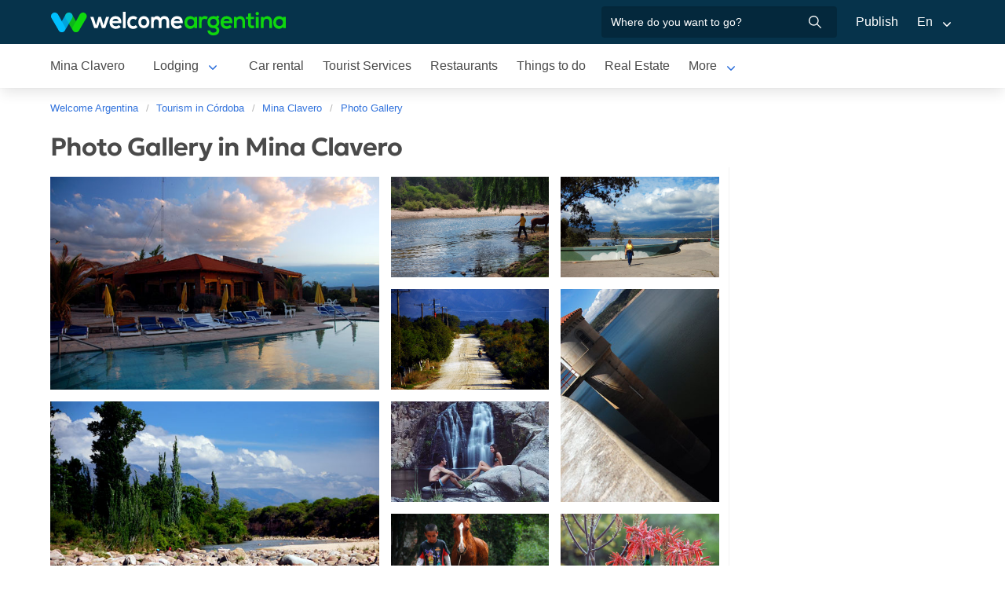

--- FILE ---
content_type: text/html; charset=utf-8
request_url: https://www.welcomeargentina.com/minaclavero/photographs.html
body_size: 7216
content:

<!doctype html>
<html lang="en">

<head>
    <meta charset="UTF-8">
    <title>Photographs of Mina Clavero: photos &amp; landscapes | Tourism in Mina Clavero</title>
    <meta name="description" content="Photographs of Mina Clavero, beautiful images to enjoy and know the city. Also access to hotels and accommodations listings in Mina Clavero and its surroundings">
    <meta name="viewport" content="width=device-width, initial-scale=1">
    <link rel="shortcut icon" href="https://www.welcomeargentina.com/favicon.ico">
    <meta name="date" content="Thursday, January 22, 2026 14:53:24">
    <link rel="alternate" hreflang="es" href="https://www.welcomeargentina.com/minaclavero/fotografias.html">
    <link rel="alternate" hreflang="en" href="https://www.welcomeargentina.com/minaclavero/photographs.html">
    <link rel="alternate" media="only screen and (max-width: 640px)" href="https://www.welcomeargentina.com/minaclavero/photographs.html">
    <meta property="og:title" content="Photographs of Mina Clavero: photos &amp; landscapes | Tourism in Mina Clavero">
    <meta property="og:type" content="article">
    <meta property="og:url" content="https://www.welcomeargentina.com/minaclavero/photographs.html">
    <meta property="og:image" content="https://www.welcomeargentina.com/minaclavero/imagenes//minaclavero/imagenes/mina-clavero-59.jpg">
    <meta property="og:site_name" content="Welcome Argentina">
    <meta property="og:description" content="Photographs of Mina Clavero, beautiful images to enjoy and know the city. Also access to hotels and accommodations listings in Mina Clavero and its surroundings">
    <link rel="stylesheet" href="/css5_a_fotos_703.css">
      <meta name="referrer" content="strict-origin-when-cross-origin">
  <meta name="google-site-verification" content="6eNa-wwlZRGb0VctdqQlfuV1MiLki1plmUpzREfklOM" />

</head>

<body itemscope itemtype="http://schema.org/WebPage">
    <!-- Navegacion principal - logo - buscador - idiomas -->


    <nav class="navbar is-primary" role="navigation" aria-label="main navigation">
        <div class="container">
            <div class="navbar-brand">
                <a class="navbar-item" href="/">
                    <img src="/img5/svg/welcome-argentina.svg" alt="Welcome Argentina" width="300" height="40">
                </a>
            </div>

            <div class="navbar-menu">
                <div class="navbar-end">
                    <div class="navbar-item">
                        <form id="all" autocomplete="off">
                           <span class="modal-close is-large" aria-label="close"></span>
                            <p class="control has-icons-right">
                                <input class="input" type="text" id="search" name="search" rel="e" placeholder="Where do you want to go?">
                                <span class="icon is-small is-right">
                                    <img src="/img5/svg/search-w.svg" alt="Web" width="15" height="15" />
                                </span>
                            </p>
                            <p class="csj has-text-grey is-size-7">* Enter at least 4 letters of your search</p>
                            <div class="res">
                                <div class="mres"></div>
                            </div>
                        </form>
                    </div>
                    <a  href="/publicar/" class="navbar-item">
                    Publish
                  </a>
                    <div class="navbar-item has-dropdown is-hoverable">
                        <a class="navbar-link">
                            En
                        </a>

                        <div class="navbar-dropdown">
                            <a href="/minaclavero/fotografias.html" class="navbar-item">
                                Espanol
                            </a>
                            <a href="/minaclavero/photographs.html" class="navbar-item">
                                English
                            </a>
                        </div>
                    </div>
                </div>
            </div>
        </div>
    </nav>


    <!-- Navegacion secundaria ciudad -->




    <nav class="navbar" role="navigation" aria-label="main navigation" id="navSec">
        <div class="container">
            <div class="navbar-brand">
                <a role="button" class="navbar-burger burger" aria-label="menu" aria-expanded="false" data-target="navbarBasicExample">
                    <span aria-hidden="true"></span>
                    <span aria-hidden="true"></span>
                    <span aria-hidden="true"></span>
                </a>
            </div>

            <div class="navbar-menu">
                <div class="navbar-start menu">

                    
                    <a href="/minaclavero/index_i.html" class="navbar-item ">Mina Clavero</a>
                    


                    <div class="navbar-item a-dropdown is-hoverable">
                    <a href="/minaclavero/lodging.html" class="navbar-item navbar-link">Lodging</a>
                    <div class="navbar-dropdown">
                    <a href="/minaclavero/lodging.html" class="navbar-item">All Accommodations</a>
                    <a href="/minaclavero/cabins.html" class="navbar-item">Cabins</a>
                    <a href="/minaclavero/hotels.html" class="navbar-item">Hotels</a>
                    <a href="/minaclavero/inns.html" class="navbar-item">Hostelries</a>
                    <a href="/minaclavero/hostels_i.html" class="navbar-item">Hostels</a>
                    </div>
                    </div>


                    
                    <a href="/minaclavero/car-rental.html" class="navbar-item ">Car rental</a>
                    


                    
                    <a href="/minaclavero/touristservices.html" class="navbar-item ">Tourist Services</a>
                    


                    
                    <a href="/minaclavero/gastronomy.html" class="navbar-item ">Restaurants</a>
                    


                    
                    <a href="/minaclavero/outings.html" class="navbar-item ">Things to do</a>
                    


                    
                    <a href="/minaclavero/realestate.html" class="navbar-item ">Real Estate</a>
                    


                    
                    <a href="/minaclavero/photographs.html" class="navbar-item ">Photo Gallery</a>
                    


                    
                    <a href="/minaclavero/waysto.html" class="navbar-item ">How to get there</a>
                    


                    
                    <a href="/minaclavero/generalinformation.html" class="navbar-item ">General Information</a>
                    


                    
                    <a href="/minaclavero/map.html" class="navbar-item ">City Map</a>
                    


                    
                    <a href="/minaclavero/history.html" class="navbar-item ">History</a>
                    


                    <div class="navbar-item has-dropdown is-hoverable">
                        <a class="navbar-link">
                            More
                        </a>
                        <div class="navbar-dropdown vermas">

                        </div>
                    </div>
                </div>
            </div>
        </div>
    </nav>

    <div class="container">
        <div class="bpxhrs c970 rotasuper" rel="382" data="/minaclavero-i"></div>
    </div>


    <div class="container is-hidden-touch">
        <!-- Breadcrumbs -->
        <nav class="breadcrumb" aria-label="breadcrumbs">
            <ol class="breadcrumb" itemprop="breadcrumb" itemscope itemtype="http://schema.org/BreadcrumbList">
                <li itemprop="itemListElement" itemscope="" itemtype="http://schema.org/ListItem"><a href="/index_i.html" itemprop="item" title="Welcome Argentina"><span itemprop="name">Welcome Argentina</span></a>
                    <meta itemprop="url" content="/index_i.html">
                    <meta itemprop="position" content="1" />
                </li>
                <li itemprop="itemListElement" itemscope="" itemtype="http://schema.org/ListItem"><a href="/provincia-cordoba/index_i.html" itemprop="item" title="Tourism in Córdoba"><span itemprop="name">Tourism in Córdoba</span></a>
                    <meta itemprop="url" content="">
                    <meta itemprop="position" content="2" />
                </li>
                <li itemprop="itemListElement" itemscope="" itemtype="http://schema.org/ListItem"><a href="/minaclavero/index_i.html" itemprop="item" title="Mina Clavero"><span itemprop="name">Mina Clavero</span></a>
                    <meta itemprop="url" content="/minaclavero/index_i.html">
                    <meta itemprop="position" content="3" />
                </li>
                <li itemprop="itemListElement" itemscope itemtype="http://schema.org/ListItem"><a href="/minaclavero/photographs.html" itemprop="item" title=""><span itemprop="name">Photo Gallery</span></a>
                    <meta itemprop="url" content="/minaclavero/photographs.html">
                    <meta itemprop="position" content="4" />
                </li>
            </ol>
        </nav>
    </div>

        <div class="container">
        <div class="columns is-multiline">
            <div class="column is-full">
                <h1 class="is-size-3">Photo Gallery in Mina Clavero</h1>
            </div>
            <div class="column">
                <div class="gridfotos">
                    <a href="/minaclavero/imagenes/mina-clavero-59-9846_i.html" data-pswp-src="/minaclavero/imagenes/mina-clavero-59.jpg" data-pswp-width="586" data-pswp-height="386">
                    <img src="/minaclavero/imagenes/mina-clavero-59.jpg" alt="Hotel Colina del Valle" title="Hotel Colina del Valle" loading="lazy" class="lightbox">
                    <p class="hidden-caption-content">Hotel Colina del Valle</p>
                    </a>
                    <a href="/minaclavero/imagenes/mina-clavero-13-1210_i.html" data-pswp-src="/minaclavero/imagenes/mina-clavero-13.jpg" data-pswp-width="910" data-pswp-height="386">
                    <img src="/minaclavero/imagenes/mina-clavero-13.jpg" alt="Balneario Las Maravillas" title="Balneario Las Maravillas" loading="lazy" class="lightbox">
                    <p class="hidden-caption-content">Balneario Las Maravillas</p>
                    </a>
                    <a href="/minaclavero/imagenes/mina-clavero-56-9844_i.html" data-pswp-src="/minaclavero/imagenes/mina-clavero-56.jpg" data-pswp-width="586" data-pswp-height="386">
                    <img src="/minaclavero/imagenes/mina-clavero-56.jpg" alt="Embalse Ing. Luis Antonio Medina Allende" title="Embalse Ing. Luis Antonio Medina Allende" loading="lazy" class="lightbox">
                    <p class="hidden-caption-content">Embalse Ing. Luis Antonio Medina Allende</p>
                    </a>
                    <a href="/minaclavero/imagenes/mina-clavero-65-9851_i.html" data-pswp-src="/minaclavero/imagenes/mina-clavero-65.jpg" data-pswp-width="586" data-pswp-height="386">
                    <img src="/minaclavero/imagenes/mina-clavero-65.jpg" alt="Camino de los tejenderos" title="Camino de los tejenderos" loading="lazy" class="lightbox">
                    <p class="hidden-caption-content">Camino de los tejenderos</p>
                    </a>
                    <a href="/minaclavero/imagenes/mina-clavero-53-9841_i.html" data-pswp-src="/minaclavero/imagenes/mina-clavero-53.jpg" data-pswp-width="586" data-pswp-height="386">
                    <img src="/minaclavero/imagenes/mina-clavero-53.jpg" alt="Dique La Viña" title="Dique La Viña" loading="lazy" class="lightbox">
                    <p class="hidden-caption-content">Dique La Viña</p>
                    </a>
                    <a href="/minaclavero/imagenes/mina-clavero-15-1209_i.html" data-pswp-src="/minaclavero/imagenes/mina-clavero-15.jpg" data-pswp-width="586" data-pswp-height="386">
                    <img src="/minaclavero/imagenes/mina-clavero-15.jpg" alt="Fresco paisaje" title="Fresco paisaje" loading="lazy" class="lightbox">
                    <p class="hidden-caption-content">Fresco paisaje</p>
                    </a>
                    <a href="/minaclavero/imagenes/cascadadeltoromuerto-1216_i.html" data-pswp-src="/minaclavero/imagenes/cascadadeltoromuerto.jpg" data-pswp-width="586" data-pswp-height="386">
                    <img src="/minaclavero/imagenes/cascadadeltoromuerto.jpg" alt="Cascada del Toro Muerto" title="Cascada del Toro Muerto" loading="lazy" class="lightbox">
                    <p class="hidden-caption-content">Cascada del Toro Muerto</p>
                    </a>
                    <a href="/minaclavero/imagenes/mina-clavero-39-3847_i.html" data-pswp-src="/minaclavero/imagenes/mina-clavero-39.jpg" data-pswp-width="586" data-pswp-height="386">
                    <img src="/minaclavero/imagenes/mina-clavero-39.jpg" alt="Volviendo del río" title="Volviendo del río" loading="lazy" class="lightbox">
                    <p class="hidden-caption-content">Volviendo del río</p>
                    </a>
                    <a href="/minaclavero/imagenes/mina-clavero-46-9834_i.html" data-pswp-src="/minaclavero/imagenes/mina-clavero-46.jpg" data-pswp-width="586" data-pswp-height="386">
                    <img src="/minaclavero/imagenes/mina-clavero-46.jpg" alt="Colibrí traslasierras" title="Colibrí traslasierras" loading="lazy" class="lightbox">
                    <p class="hidden-caption-content">Colibrí traslasierras</p>
                    </a>
                    <a href="/minaclavero/imagenes/mina-clavero-62-9848_i.html" data-pswp-src="/minaclavero/imagenes/mina-clavero-62.jpg" data-pswp-width="586" data-pswp-height="386">
                    <img src="/minaclavero/imagenes/mina-clavero-62.jpg" alt="Entrada a Mina Clavero" title="Entrada a Mina Clavero" loading="lazy" class="lightbox">
                    <p class="hidden-caption-content">Entrada a Mina Clavero</p>
                    </a>
                    <a href="/minaclavero/imagenes/mina-clavero-19-1223_i.html" data-pswp-src="/minaclavero/imagenes/mina-clavero-19.jpg" data-pswp-width="586" data-pswp-height="386">
                    <img src="/minaclavero/imagenes/mina-clavero-19.jpg" alt="Antigüedades y artesanías" title="Antigüedades y artesanías" loading="lazy" class="lightbox">
                    <p class="hidden-caption-content">Antigüedades y artesanías</p>
                    </a>
                    <a href="/minaclavero/imagenes/mina-clavero-20-1215_i.html" data-pswp-src="/minaclavero/imagenes/mina-clavero-20.jpg" data-pswp-width="586" data-pswp-height="386">
                    <img src="/minaclavero/imagenes/mina-clavero-20.jpg" alt="Monumento a los artesanos" title="Monumento a los artesanos" loading="lazy" class="lightbox">
                    <p class="hidden-caption-content">Monumento a los artesanos</p>
                    </a>
                    <a href="/minaclavero/imagenes/mina-clavero-21-1225_i.html" data-pswp-src="/minaclavero/imagenes/mina-clavero-21.jpg" data-pswp-width="586" data-pswp-height="386">
                    <img src="/minaclavero/imagenes/mina-clavero-21.jpg" alt="Molino y Capilla" title="Molino y Capilla" loading="lazy" class="lightbox">
                    <p class="hidden-caption-content">Molino y Capilla</p>
                    </a>
                    <a href="/minaclavero/imagenes/mina-clavero-22-1217_i.html" data-pswp-src="/minaclavero/imagenes/mina-clavero-22.jpg" data-pswp-width="586" data-pswp-height="386">
                    <img src="/minaclavero/imagenes/mina-clavero-22.jpg" alt="Vasijas de arcilla" title="Vasijas de arcilla" loading="lazy" class="lightbox">
                    <p class="hidden-caption-content">Vasijas de arcilla</p>
                    </a>
                    <a href="/minaclavero/imagenes/mina-clavero-17-1214_i.html" data-pswp-src="/minaclavero/imagenes/mina-clavero-17.jpg" data-pswp-width="586" data-pswp-height="386">
                    <img src="/minaclavero/imagenes/mina-clavero-17.jpg" alt="Caballo y jinete refrescándose" title="Caballo y jinete refrescándose" loading="lazy" class="lightbox">
                    <p class="hidden-caption-content">Caballo y jinete refrescándose</p>
                    </a>
                    <a href="/minaclavero/imagenes/mina-clavero-23-1227_i.html" data-pswp-src="/minaclavero/imagenes/mina-clavero-23.jpg" data-pswp-width="586" data-pswp-height="386">
                    <img src="/minaclavero/imagenes/mina-clavero-23.jpg" alt="Calle céntrica" title="Calle céntrica" loading="lazy" class="lightbox">
                    <p class="hidden-caption-content">Calle céntrica</p>
                    </a>
                    <a href="/minaclavero/imagenes/mina-clavero-40-9828_i.html" data-pswp-src="/minaclavero/imagenes/mina-clavero-40.jpg" data-pswp-width="586" data-pswp-height="386">
                    <img src="/minaclavero/imagenes/mina-clavero-40.jpg" alt="Belleza cordobesa" title="Belleza cordobesa" loading="lazy" class="lightbox">
                    <p class="hidden-caption-content">Belleza cordobesa</p>
                    </a>
                    <a href="/minaclavero/imagenes/mina-clavero-41-9829_i.html" data-pswp-src="/minaclavero/imagenes/mina-clavero-41.jpg" data-pswp-width="586" data-pswp-height="386">
                    <img src="/minaclavero/imagenes/mina-clavero-41.jpg" alt="Artista de la arcilla" title="Artista de la arcilla" loading="lazy" class="lightbox">
                    <p class="hidden-caption-content">Artista de la arcilla</p>
                    </a>
                    <a href="/minaclavero/imagenes/mina-clavero-54-9842_i.html" data-pswp-src="/minaclavero/imagenes/mina-clavero-54.jpg" data-pswp-width="586" data-pswp-height="386">
                    <img src="/minaclavero/imagenes/mina-clavero-54.jpg" alt="Embalse del Dique La Viña" title="Embalse del Dique La Viña" loading="lazy" class="lightbox">
                    <p class="hidden-caption-content">Embalse del Dique La Viña</p>
                    </a>
                    <a href="/minaclavero/imagenes/mina-clavero-27-1213_i.html" data-pswp-src="/minaclavero/imagenes/mina-clavero-27.jpg" data-pswp-width="586" data-pswp-height="386">
                    <img src="/minaclavero/imagenes/mina-clavero-27.jpg" alt="Placentero paisaje" title="Placentero paisaje" loading="lazy" class="lightbox">
                    <p class="hidden-caption-content">Placentero paisaje</p>
                    </a>
                    <a href="/minaclavero/imagenes/mina-clavero-28-1230_i.html" data-pswp-src="/minaclavero/imagenes/mina-clavero-28.jpg" data-pswp-width="586" data-pswp-height="386">
                    <img src="/minaclavero/imagenes/mina-clavero-28.jpg" alt="Cerámica tradicional" title="Cerámica tradicional" loading="lazy" class="lightbox">
                    <p class="hidden-caption-content">Cerámica tradicional</p>
                    </a>
                    <a href="/minaclavero/imagenes/mina-clavero-628-1231_i.html" data-pswp-src="/minaclavero/imagenes/mina-clavero-628.jpg" data-pswp-width="586" data-pswp-height="386">
                    <img src="/minaclavero/imagenes/mina-clavero-628.jpg" alt="Visita al Museo Rossen, en Nono" title="Visita al Museo Rossen, en Nono" loading="lazy" class="lightbox">
                    <p class="hidden-caption-content">Visita al Museo Rossen, en Nono</p>
                    </a>
                    <a href="/minaclavero/imagenes/mina-clavero-24-1219_i.html" data-pswp-src="/minaclavero/imagenes/mina-clavero-24.jpg" data-pswp-width="586" data-pswp-height="386">
                    <img src="/minaclavero/imagenes/mina-clavero-24.jpg" alt="Frente a la plaza" title="Frente a la plaza" loading="lazy" class="lightbox">
                    <p class="hidden-caption-content">Frente a la plaza</p>
                    </a>
                    <a href="/minaclavero/imagenes/mina-clavero-30-1232_i.html" data-pswp-src="/minaclavero/imagenes/mina-clavero-30.jpg" data-pswp-width="586" data-pswp-height="386">
                    <img src="/minaclavero/imagenes/mina-clavero-30.jpg" alt="Hogar de Jorge Raúl Recalde" title="Hogar de Jorge Raúl Recalde" loading="lazy" class="lightbox">
                    <p class="hidden-caption-content">Hogar de Jorge Raúl Recalde</p>
                    </a>
                    <a href="/minaclavero/imagenes/mina-clavero-31-1233_i.html" data-pswp-src="/minaclavero/imagenes/mina-clavero-31.jpg" data-pswp-width="586" data-pswp-height="386">
                    <img src="/minaclavero/imagenes/mina-clavero-31.jpg" alt="Decorando la plaza" title="Decorando la plaza" loading="lazy" class="lightbox">
                    <p class="hidden-caption-content">Decorando la plaza</p>
                    </a>
                    <a href="/minaclavero/imagenes/mina-clavero-26-1229_i.html" data-pswp-src="/minaclavero/imagenes/mina-clavero-26.jpg" data-pswp-width="586" data-pswp-height="386">
                    <img src="/minaclavero/imagenes/mina-clavero-26.jpg" alt="Cuatro hojas..." title="Cuatro hojas..." loading="lazy" class="lightbox">
                    <p class="hidden-caption-content">Cuatro hojas...</p>
                    </a>
                    <a href="/minaclavero/imagenes/mina-clavero-32-3845_i.html" data-pswp-src="/minaclavero/imagenes/mina-clavero-32.jpg" data-pswp-width="586" data-pswp-height="386">
                    <img src="/minaclavero/imagenes/mina-clavero-32.jpg" alt="Plaza San Martín" title="Plaza San Martín" loading="lazy" class="lightbox">
                    <p class="hidden-caption-content">Plaza San Martín</p>
                    </a>
                    <a href="/minaclavero/imagenes/mina-clavero-55-9843_i.html" data-pswp-src="/minaclavero/imagenes/mina-clavero-55.jpg" data-pswp-width="586" data-pswp-height="386">
                    <img src="/minaclavero/imagenes/mina-clavero-55.jpg" alt="Monumental obra de ingeniería, Dique La Viña" title="Monumental obra de ingeniería, Dique La Viña" loading="lazy" class="lightbox">
                    <p class="hidden-caption-content">Monumental obra de ingeniería, Dique La Viña</p>
                    </a>
                    <a href="/minaclavero/imagenes/vuelosobreelvalle-1235_i.html" data-pswp-src="/minaclavero/imagenes/vuelosobreelvalle.jpg" data-pswp-width="586" data-pswp-height="386">
                    <img src="/minaclavero/imagenes/vuelosobreelvalle.jpg" alt="Vuelos sobre el valle" title="Vuelos sobre el valle" loading="lazy" class="lightbox">
                    <p class="hidden-caption-content">Vuelos sobre el valle</p>
                    </a>
                    <a href="/minaclavero/imagenes/mina-clavero-66-9852_i.html" data-pswp-src="/minaclavero/imagenes/mina-clavero-66.jpg" data-pswp-width="586" data-pswp-height="386">
                    <img src="/minaclavero/imagenes/mina-clavero-66.jpg" alt="Artesano del camino" title="Artesano del camino" loading="lazy" class="lightbox">
                    <p class="hidden-caption-content">Artesano del camino</p>
                    </a>
                    <a href="/minaclavero/imagenes/mina-clavero-38-1226_i.html" data-pswp-src="/minaclavero/imagenes/mina-clavero-38.jpg" data-pswp-width="586" data-pswp-height="386">
                    <img src="/minaclavero/imagenes/mina-clavero-38.jpg" alt="Cascada Mortero de los Zorros" title="Cascada Mortero de los Zorros" loading="lazy" class="lightbox">
                    <p class="hidden-caption-content">Cascada Mortero de los Zorros</p>
                    </a>
                    <a href="/minaclavero/imagenes/mina-clavero-45-9833_i.html" data-pswp-src="/minaclavero/imagenes/mina-clavero-45.jpg" data-pswp-width="586" data-pswp-height="386">
                    <img src="/minaclavero/imagenes/mina-clavero-45.jpg" alt="De las tejenderas..." title="De las tejenderas..." loading="lazy" class="lightbox">
                    <p class="hidden-caption-content">De las tejenderas...</p>
                    </a>
                    <a href="/minaclavero/imagenes/mina-clavero-33-1208_i.html" data-pswp-src="/minaclavero/imagenes/mina-clavero-33.jpg" data-pswp-width="586" data-pswp-height="386">
                    <img src="/minaclavero/imagenes/mina-clavero-33.jpg" alt="Supermercado y taxis" title="Supermercado y taxis" loading="lazy" class="lightbox">
                    <p class="hidden-caption-content">Supermercado y taxis</p>
                    </a>
                    <a href="/minaclavero/imagenes/mina-clavero-42-9830_i.html" data-pswp-src="/minaclavero/imagenes/mina-clavero-42.jpg" data-pswp-width="586" data-pswp-height="386">
                    <img src="/minaclavero/imagenes/mina-clavero-42.jpg" alt="Arcilla negra" title="Arcilla negra" loading="lazy" class="lightbox">
                    <p class="hidden-caption-content">Arcilla negra</p>
                    </a>
                    <a href="/minaclavero/imagenes/mina-clavero-34-1236_i.html" data-pswp-src="/minaclavero/imagenes/mina-clavero-34.jpg" data-pswp-width="586" data-pswp-height="386">
                    <img src="/minaclavero/imagenes/mina-clavero-34.jpg" alt="Zona de restaurantes" title="Zona de restaurantes" loading="lazy" class="lightbox">
                    <p class="hidden-caption-content">Zona de restaurantes</p>
                    </a>
                    <a href="/minaclavero/imagenes/mina-clavero-48-9836_i.html" data-pswp-src="/minaclavero/imagenes/mina-clavero-48.jpg" data-pswp-width="586" data-pswp-height="386">
                    <img src="/minaclavero/imagenes/mina-clavero-48.jpg" alt="Artísticos aros de tejendera" title="Artísticos aros de tejendera" loading="lazy" class="lightbox">
                    <p class="hidden-caption-content">Artísticos aros de tejendera</p>
                    </a>
                    <a href="/minaclavero/imagenes/mina-clavero-49-9837_i.html" data-pswp-src="/minaclavero/imagenes/mina-clavero-49.jpg" data-pswp-width="586" data-pswp-height="386">
                    <img src="/minaclavero/imagenes/mina-clavero-49.jpg" alt="En la Plaza San Martín" title="En la Plaza San Martín" loading="lazy" class="lightbox">
                    <p class="hidden-caption-content">En la Plaza San Martín</p>
                    </a>
                    <a href="/minaclavero/imagenes/mina-clavero-50-9838_i.html" data-pswp-src="/minaclavero/imagenes/mina-clavero-50.jpg" data-pswp-width="586" data-pswp-height="386">
                    <img src="/minaclavero/imagenes/mina-clavero-50.jpg" alt="Terminal de ómnibus" title="Terminal de ómnibus" loading="lazy" class="lightbox">
                    <p class="hidden-caption-content">Terminal de ómnibus</p>
                    </a>
                    <a href="/minaclavero/imagenes/mina-clavero-18-1222_i.html" data-pswp-src="/minaclavero/imagenes/mina-clavero-18.jpg" data-pswp-width="586" data-pswp-height="386">
                    <img src="/minaclavero/imagenes/mina-clavero-18.jpg" alt="Secándose en la arena" title="Secándose en la arena" loading="lazy" class="lightbox">
                    <p class="hidden-caption-content">Secándose en la arena</p>
                    </a>
                    <a href="/minaclavero/imagenes/mina-clavero-25-1228_i.html" data-pswp-src="/minaclavero/imagenes/mina-clavero-25.jpg" data-pswp-width="586" data-pswp-height="386">
                    <img src="/minaclavero/imagenes/mina-clavero-25.jpg" alt="Combustible y Drugstore" title="Combustible y Drugstore" loading="lazy" class="lightbox">
                    <p class="hidden-caption-content">Combustible y Drugstore</p>
                    </a>
                    <a href="/minaclavero/imagenes/mina-clavero-36-3846_i.html" data-pswp-src="/minaclavero/imagenes/mina-clavero-36.jpg" data-pswp-width="586" data-pswp-height="386">
                    <img src="/minaclavero/imagenes/mina-clavero-36.jpg" alt="Restaurante en Cascada del Toro Muerto" title="Restaurante en Cascada del Toro Muerto" loading="lazy" class="lightbox">
                    <p class="hidden-caption-content">Restaurante en Cascada del Toro Muerto</p>
                    </a>
                    <a href="/minaclavero/imagenes/mina-clavero-58-9845_i.html" data-pswp-src="/minaclavero/imagenes/mina-clavero-58.jpg" data-pswp-width="586" data-pswp-height="386">
                    <img src="/minaclavero/imagenes/mina-clavero-58.jpg" alt="A 33 km de Mina Clavero, Dique La Viña" title="A 33 km de Mina Clavero, Dique La Viña" loading="lazy" class="lightbox">
                    <p class="hidden-caption-content">A 33 km de Mina Clavero, Dique La Viña</p>
                    </a>
                    <a href="/minaclavero/imagenes/mina-clavero-47-9835_i.html" data-pswp-src="/minaclavero/imagenes/mina-clavero-47.jpg" data-pswp-width="586" data-pswp-height="386">
                    <img src="/minaclavero/imagenes/mina-clavero-47.jpg" alt="Tejendera de Traslasierra, María Papy" title="Tejendera de Traslasierra, María Papy" loading="lazy" class="lightbox">
                    <p class="hidden-caption-content">Tejendera de Traslasierra, María Papy</p>
                    </a>
                    <a href="/minaclavero/imagenes/mina-clavero-61-9847_i.html" data-pswp-src="/minaclavero/imagenes/mina-clavero-61.jpg" data-pswp-width="586" data-pswp-height="386">
                    <img src="/minaclavero/imagenes/mina-clavero-61.jpg" alt="Camino traslasierras" title="Camino traslasierras" loading="lazy" class="lightbox">
                    <p class="hidden-caption-content">Camino traslasierras</p>
                    </a>
                    <a href="/minaclavero/imagenes/mina-clavero-51-9839_i.html" data-pswp-src="/minaclavero/imagenes/mina-clavero-51.jpg" data-pswp-width="586" data-pswp-height="386">
                    <img src="/minaclavero/imagenes/mina-clavero-51.jpg" alt="Casino de Mina Clavero" title="Casino de Mina Clavero" loading="lazy" class="lightbox">
                    <p class="hidden-caption-content">Casino de Mina Clavero</p>
                    </a>
                    <a href="/minaclavero/imagenes/mina-clavero-16-1220_i.html" data-pswp-src="/minaclavero/imagenes/mina-clavero-16.jpg" data-pswp-width="586" data-pswp-height="386">
                    <img src="/minaclavero/imagenes/mina-clavero-16.jpg" alt="Cristalinas aguas" title="Cristalinas aguas" loading="lazy" class="lightbox">
                    <p class="hidden-caption-content">Cristalinas aguas</p>
                    </a>
                    <a href="/minaclavero/imagenes/mina-clavero-14-1211_i.html" data-pswp-src="/minaclavero/imagenes/mina-clavero-14.jpg" data-pswp-width="841" data-pswp-height="386">
                    <img src="/minaclavero/imagenes/mina-clavero-14.jpg" alt="Refrescando a los caballos" title="Refrescando a los caballos" loading="lazy" class="lightbox">
                    <p class="hidden-caption-content">Refrescando a los caballos</p>
                    </a>
                    <a href="/minaclavero/imagenes/mina-clavero-12-1234_i.html" data-pswp-src="/minaclavero/imagenes/mina-clavero-12.jpg" data-pswp-width="586" data-pswp-height="386">
                    <img src="/minaclavero/imagenes/mina-clavero-12.jpg" alt="Estancia Pozos Azules" title="Estancia Pozos Azules" loading="lazy" class="lightbox">
                    <p class="hidden-caption-content">Estancia Pozos Azules</p>
                    </a>
                    <a href="/minaclavero/imagenes/mina-clavero-35-1221_i.html" data-pswp-src="/minaclavero/imagenes/mina-clavero-35.jpg" data-pswp-width="586" data-pswp-height="386">
                    <img src="/minaclavero/imagenes/mina-clavero-35.jpg" alt="Tracción a sangre" title="Tracción a sangre" loading="lazy" class="lightbox">
                    <p class="hidden-caption-content">Tracción a sangre</p>
                    </a>
                    <a href="/minaclavero/imagenes/mina-clavero-63-9849_i.html" data-pswp-src="/minaclavero/imagenes/mina-clavero-63.jpg" data-pswp-width="586" data-pswp-height="386">
                    <img src="/minaclavero/imagenes/mina-clavero-63.jpg" alt="Oficina de Turismo" title="Oficina de Turismo" loading="lazy" class="lightbox">
                    <p class="hidden-caption-content">Oficina de Turismo</p>
                    </a>
                    <a href="/minaclavero/imagenes/mina-clavero-37-1224_i.html" data-pswp-src="/minaclavero/imagenes/mina-clavero-37.jpg" data-pswp-width="586" data-pswp-height="386">
                    <img src="/minaclavero/imagenes/mina-clavero-37.jpg" alt="A 11 km. de Mina Clavero, Toro Muerto" title="A 11 km. de Mina Clavero, Toro Muerto" loading="lazy" class="lightbox">
                    <p class="hidden-caption-content">A 11 km. de Mina Clavero, Toro Muerto</p>
                    </a>
                    <a href="/minaclavero/imagenes/mina-clavero-64-9850_i.html" data-pswp-src="/minaclavero/imagenes/mina-clavero-64.jpg" data-pswp-width="586" data-pswp-height="386">
                    <img src="/minaclavero/imagenes/mina-clavero-64.jpg" alt="Museo de las Campanas" title="Museo de las Campanas" loading="lazy" class="lightbox">
                    <p class="hidden-caption-content">Museo de las Campanas</p>
                    </a>
                    <a href="/minaclavero/imagenes/mina-clavero-43-9831_i.html" data-pswp-src="/minaclavero/imagenes/mina-clavero-43.jpg" data-pswp-width="586" data-pswp-height="386">
                    <img src="/minaclavero/imagenes/mina-clavero-43.jpg" alt="Artesanía en arcilla" title="Artesanía en arcilla" loading="lazy" class="lightbox">
                    <p class="hidden-caption-content">Artesanía en arcilla</p>
                    </a>
                    <a href="/minaclavero/imagenes/mina-clavero-44-9832_i.html" data-pswp-src="/minaclavero/imagenes/mina-clavero-44.jpg" data-pswp-width="586" data-pswp-height="386">
                    <img src="/minaclavero/imagenes/mina-clavero-44.jpg" alt="Hogar de tejendera" title="Hogar de tejendera" loading="lazy" class="lightbox">
                    <p class="hidden-caption-content">Hogar de tejendera</p>
                    </a>
                    <a href="/minaclavero/imagenes/mina-clavero-52-9840_i.html" data-pswp-src="/minaclavero/imagenes/mina-clavero-52.jpg" data-pswp-width="586" data-pswp-height="386">
                    <img src="/minaclavero/imagenes/mina-clavero-52.jpg" alt="Fuentes del Casino" title="Fuentes del Casino" loading="lazy" class="lightbox">
                    <p class="hidden-caption-content">Fuentes del Casino</p>
                    </a>

            </div>
            <br>
            <small class="creditos"><strong>Photo credits:</strong>  <span>Eduardo Epifanio (142)</span>  <span>Dirección de Turismo de Mina Clavero (45)</span>  <span>Jorge González (4)</span>  </small>
                
            </div>
                        <div class="column is-300px is-narrow">
                           <div class="bpxhrs cpromo" rel="628" data="/minaclavero-i"></div>
                           <div class="bpxhrs cpromo" rel="629" data="/minaclavero-i"></div>
                           <div class="bpxhrs cpromo" rel="630" data="/minaclavero-i"></div>
                           <div class="bpxhrs cpromo" rel="631" data="/minaclavero-i"></div>
                           <div class="bpxhrs cpromo" rel="632" data="/minaclavero-i"></div>
                           <div class="bpxhrs cpromo" rel="633" data="/minaclavero-i"></div>
                           <div class="bpxhrs cpromo" rel="634" data="/minaclavero-i"></div>
                           <div class="bpxhrs cpromo" rel="635" data="/minaclavero-i"></div>
                           <div class="bpxhrs cpromo" rel="636" data="/minaclavero-i"></div>
                           <div class="bpxhrs cpromo" rel="637" data="/minaclavero-i"></div>
                        </div>
        </div>
    </div>

    <div class="container">
		<div class="columns">
				<div class="column is-full">
				
				<!-- Carrusel alojamiento -->

        <div class="container mt-5 mb-5" id="sl">
           <hr>
            <h2 class="is-size-4 has-text-centered"><a target="_blank" href="alojamientos_i.html">Hotels and accommodations in Mina Clavero</a></h2>
            <section class="section">
                <div class="container">


                    <div class="swiffy-slider slider-item-show4 slider-item-show2-sm slider-item-reveal slider-nav-visible slider-nav-page slider-indicators-round slider-indicators-outside slider-indicators-sm">
                       <ul class="slider-container">
                            <li class="card">
                                <div class="card-image is-relative">
                                    <a href="/minaclavero/hotel-molino-blanco_i.html" data-reck="fo-13267-d" target="_blank">
                                    <img src="/plantillas/13267-00.jpg" alt="Hotel Molino Blanco">
                                    </a>
                                </div>
                                <div class="card-content">
                                    <p class="is-size-7">Hotels</p>
                                    <p class="title is-6"><a href="/minaclavero/hotel-molino-blanco_i.html" target="_blank" data-reck="na--d">Hotel Molino Blanco</a></p>

                                </div>
                            </li>
                            <li class="card">
                                <div class="card-image is-relative">
                                    <a href="/minaclavero/cabanas-pinar-de-los-rios_i.html" data-reck="fo-41618-d" target="_blank">
                                    <img src="/plantillas/41618-00.jpg" alt="Pinar de los Ríos">
                                    </a>
                                </div>
                                <div class="card-content">
                                    <p class="is-size-7">Cabins</p>
                                    <p class="title is-6"><a href="/minaclavero/cabanas-pinar-de-los-rios_i.html" target="_blank" data-reck="na--d">Pinar de los Ríos</a></p>

                                </div>
                            </li>
                            <li class="card">
                                <div class="card-image is-relative">
                                    <a href="/minaclavero/cabanas-santa-ines_i.html" data-reck="fo-57864-d" target="_blank">
                                    <img src="/plantillas/57864-00.jpg" alt="Santa Inés">
                                    </a>
                                </div>
                                <div class="card-content">
                                    <p class="is-size-7"></p>
                                    <p class="title is-6"><a href="/minaclavero/cabanas-santa-ines_i.html" target="_blank" data-reck="na--d">Santa Inés</a></p>

                                </div>
                            </li>
                            <li class="card">
                                <div class="card-image is-relative">
                                    <a href="/minaclavero/hosterias-rukalaf_i.html" data-reck="fo-57848-d" target="_blank">
                                    <img src="/plantillas/57848-00.jpg" alt="Rukalaf">
                                    </a>
                                </div>
                                <div class="card-content">
                                    <p class="is-size-7"></p>
                                    <p class="title is-6"><a href="/minaclavero/hosterias-rukalaf_i.html" target="_blank" data-reck="na--d">Rukalaf</a></p>

                                </div>
                            </li>
                            <li class="card">
                                <div class="card-image is-relative">
                                    <a href="/minaclavero/hosteria-antu-kay-kuyen_i.html" data-reck="fo-47734-d" target="_blank">
                                    <img src="/plantillas/47734-00.jpg" alt="Antü kay Küyen">
                                    </a>
                                </div>
                                <div class="card-content">
                                    <p class="is-size-7"></p>
                                    <p class="title is-6"><a href="/minaclavero/hosteria-antu-kay-kuyen_i.html" target="_blank" data-reck="na--d">Antü kay Küyen</a></p>

                                </div>
                            </li>
                            <li class="card">
                                <div class="card-image is-relative">
                                    <a href="/minaclavero/hotel-marengo_i.html" data-reck="fo-13261-d" target="_blank">
                                    <img src="/plantillas/13261-00.jpg" alt="Hotel Marengo">
                                    </a>
                                </div>
                                <div class="card-content">
                                    <p class="is-size-7"></p>
                                    <p class="title is-6"><a href="/minaclavero/hotel-marengo_i.html" target="_blank" data-reck="na--d">Hotel Marengo</a></p>

                                </div>
                            </li>
                            <li class="card">
                                <div class="card-image is-relative">
                                    <a href="/minaclavero/hotel-aguirre-hotel_i.html" data-reck="fo-43901-d" target="_blank">
                                    <img src="/plantillas/43901-00.jpg" alt="Aguirre Hotel">
                                    </a>
                                </div>
                                <div class="card-content">
                                    <p class="is-size-7"></p>
                                    <p class="title is-6"><a href="/minaclavero/hotel-aguirre-hotel_i.html" target="_blank" data-reck="na--d">Aguirre Hotel</a></p>

                                </div>
                            </li>
                            <li class="card">
                                <div class="card-image is-relative">
                                    <a href="/minaclavero/hosterias-dormis_i.html" data-reck="fo-43882-d" target="_blank">
                                    <img src="/plantillas/43882-00.jpg" alt="Dormi&#039;s">
                                    </a>
                                </div>
                                <div class="card-content">
                                    <p class="is-size-7"></p>
                                    <p class="title is-6"><a href="/minaclavero/hosterias-dormis_i.html" target="_blank" data-reck="na--d">Dormi&#039;s</a></p>

                                </div>
                            </li>
                            <li class="card">
                                <div class="card-image is-relative">
                                    <a href="/minaclavero/cabanas-lucero-del-alba_i.html" data-reck="fo-57862-d" target="_blank">
                                    <img src="/plantillas/57862-00.jpg" alt="Lucero Del Alba">
                                    </a>
                                </div>
                                <div class="card-content">
                                    <p class="is-size-7"></p>
                                    <p class="title is-6"><a href="/minaclavero/cabanas-lucero-del-alba_i.html" target="_blank" data-reck="na--d">Lucero Del Alba</a></p>

                                </div>
                            </li>
                            <li class="card">
                                <div class="card-image is-relative">
                                    <a href="/minaclavero/hostel-andamundos_i.html" data-reck="fo-56135-d" target="_blank">
                                    <img src="/plantillas/56135-00.jpg" alt="Andamundos">
                                    </a>
                                </div>
                                <div class="card-content">
                                    <p class="is-size-7"></p>
                                    <p class="title is-6"><a href="/minaclavero/hostel-andamundos_i.html" target="_blank" data-reck="na--d">Andamundos</a></p>

                                </div>
                            </li>
                            <li class="card">
                                <div class="card-image is-relative">
                                    <a href="/minaclavero/residencial-mirador-del-aguila_i.html" data-reck="fo-57835-d" target="_blank">
                                    <img src="/plantillas/57835-00.jpg" alt="Mirador Del águila">
                                    </a>
                                </div>
                                <div class="card-content">
                                    <p class="is-size-7"></p>
                                    <p class="title is-6"><a href="/minaclavero/residencial-mirador-del-aguila_i.html" target="_blank" data-reck="na--d">Mirador Del águila</a></p>

                                </div>
                            </li>
                            <li class="card">
                                <div class="card-image is-relative">
                                    <a href="/nono/cabanas-rincon-de-luz_i.html" data-reck="fo-66861-d" target="_blank">
                                    <img src="/plantillas/66861-00.jpg" alt="Cabins Rincon de Luz">
                                    </a>
                                </div>
                                <div class="card-content">
                                    <p class="is-size-7"></p>
                                    <p class="title is-6"><a href="/nono/cabanas-rincon-de-luz_i.html" target="_blank" data-reck="na--d">Cabins Rincon de Luz</a></p>

                                </div>
                            </li>
                            <li class="card">
                                <div class="card-image is-relative">
                                    <a href="/minaclavero/cabanas-la-herradura_i.html" data-reck="fo-32786-d" target="_blank">
                                    <img src="/plantillas/32786-00.jpg" alt="La Herradura">
                                    </a>
                                </div>
                                <div class="card-content">
                                    <p class="is-size-7"></p>
                                    <p class="title is-6"><a href="/minaclavero/cabanas-la-herradura_i.html" target="_blank" data-reck="na--d">La Herradura</a></p>

                                </div>
                            </li>
                            <li class="card">
                                <div class="card-image is-relative">
                                    <a href="/minaclavero/departamentos-etels-house_i.html" data-reck="fo-65468-d" target="_blank">
                                    <img src="/plantillas/65468-00.jpg" alt="Etel´s House Departamentos">
                                    </a>
                                </div>
                                <div class="card-content">
                                    <p class="is-size-7"></p>
                                    <p class="title is-6"><a href="/minaclavero/departamentos-etels-house_i.html" target="_blank" data-reck="na--d">Etel´s House Departamentos</a></p>

                                </div>
                            </li>
                            <li class="card">
                                <div class="card-image is-relative">
                                    <a href="/minaclavero/cabanas-adelia_i.html" data-reck="fo-57878-d" target="_blank">
                                    <img src="/plantillas/57878-00.jpg" alt="Adelia">
                                    </a>
                                </div>
                                <div class="card-content">
                                    <p class="is-size-7"></p>
                                    <p class="title is-6"><a href="/minaclavero/cabanas-adelia_i.html" target="_blank" data-reck="na--d">Adelia</a></p>

                                </div>
                            </li>
                        <li class="card">
                            <div class="card-image is-relative">
                                <a href="alojamientos_i.html"><img src="https://www.welcomeargentina.com/img5/sfa.png" alt="View more lodging"></a>
                            </div>
                            <div class="card-content">
                                <p class="is-size-7">Mina Clavero</p>
                                <p class="title is-6"><a href="alojamientos_i.html">View more lodging</a></p>
                            </div>
                        </li>
                    </ul>
                    <button type="button" class="slider-nav"></button>
                    <button type="button" class="slider-nav slider-nav-next"></button>
                     </div>
                </div>
            </section>
        </div>
          
				
				</div>
        </div>
    </div>

    <!-- Pie de pagina -->
    <footer class="footer">
        <div class="container">
            <div class="columns">
                <div class="column is-two-fifths">
                    <p class="is-size-4">Subscription to the newsletter</p>
                    <form id="newsletter" name="newsletter" method="post"  class="columns is-multiline">
                       <div class="column is-half">
                        <input type="hidden" name="msg" value="Thank you very much for subscribing to our newsletter!&lt;br&gt;We will be in touch soon.">
                        <div>
                        <label for="Nombrenews" class="label">Enter your full name</label>
                        <div class="control has-icons-left">
                            <input name="Nombre" id="Nombrenews" type="text" class="input" placeholder="Enter your full name" required>
                            <span class="icon is-small is-left">
                                <img src="/img5/svg/user.svg" alt="Newsletter" width="15" height="15" />
                            </span>
                        </div>
                        </div>
                        </div>
                        <div class="column is-half">
                        <label for="Emailnews" class="label">Enter your Email</label>
                        <div class="control has-icons-left">
                            <input name="Email" id="Emailnews" type="email" class="input" placeholder="Enter your Email" required>
                            <span class="icon is-small is-left">
                                <img src="/img5/svg/email.svg" alt="Newsletter" width="15" height="15" />
                            </span>
                        </div>
                        </div>
                        <div class="column is-full">
                        <button class="button is-dark">Subscribe!</button>
                        </div>
                    </form>
                </div>
                <div class="column has-text-right">
                    <div class="buttons is-right">
                        <a href="https://www.facebook.com/WelcomeArgentina" class="button social" target="_blank">
                            <span class="icon is-small">
                                <img src="/img5/svg/facebook.svg" alt="Facebook" width="20">
                            </span>
                        </a>
                        <a href="https://www.instagram.com/welcomeargentinaok" class="button social" target="_blank" rel="noopener">
                            <span class="icon is-small">
                                 <img src="/img5/svg/instagram.svg" alt="Instagram"  width="20" height="20">
                            </span>
                        </a>
                    </div>
                    <p><a href="/publicar/empresa.html" target="_blank">About us</a> - <a href="#modal-tyc" onclick="return false;" id="tyc">Terms and conditions</a> - <a href="#modal-ctc" onclick="return false;" id="ctc">Contact</a> - <a  href="/publicar/">Publish establishment</a></p>
                    <p class="is-size-7">Ratings and Reviews: &copy; TripAdvisor<br>
                        <a href="/index_i.html">Welcome Argentina</a> - Touristic Information about <a href="/minaclaveroindex_i.html">Mina Clavero</a> :Photo Gallery<br>
                        © 2003-2026 Total or partial reproduction forbidden. Derechos de Autor 675246 Ley 11723

                    </p>

                </div>
            </div>
        </div>
    </footer>
    
<div class="bpxhrs c970 rotastick" rel="20" data="/minaclavero-i"></div>

    <div class="brands">
        <div class="container">
            <img src="/img5/ipwcwu-h.webp" width="430" height="45" usemap="#ipwcwu-h">
            <map name="ipwcwu-h">
                <area target="_blank" href="/r?c=ip" coords="7,23,144,43" shape="rect">
                <area target="_blank" href="/r?c=wc" coords="152,23,275,43" shape="rect">
                <area target="_blank" href="/r?c=wu" coords="281,23,428,43" shape="rect">
            </map>
        </div>
    </div>

    <!-- Modal terminos y condiciones -->

    <div class="modal" id="modal-tyc">
        <div class="modal-background"></div>
        <div class="modal-card">
            <header class="modal-card-head">
                <p class="modal-card-title">Terminos y condiciones</p>
            </header>
            <section class="modal-card-body">
            </section>
            <footer class="modal-card-foot">
            </footer>
        </div>
        <button class="modal-close is-large" aria-label="close"></button>
    </div>

    <!-- Modal contacto -->

    <div class="modal" id="modal-ctc">
        <div class="modal-background"></div>
        <div class="modal-card">
            <header class="modal-card-head">
                <p class="modal-card-title">Contacto</p>
            </header>
            <section class="modal-card-body">
            </section>
            <footer class="modal-card-foot">
                <small>* Recuerde completar sus datos correctamente para poder recibir una respuesta.</small>
            </footer>
        </div>
        <button class="modal-close is-large" aria-label="close"></button>
    </div>
    <!-- Galeria de fotos -->
<link rel="stylesheet" href="/css5/fuente/photoswipe.css">
<script type="module">
import PhotoSwipeLightbox from '/js5/fuente/a-photoswipe-lightbox.esm.min.js';
const lightbox = new PhotoSwipeLightbox({
  gallery: '.gridfotos',
  children: 'a',
  pswpModule: () => import('/js5/fuente/a-photoswipe.esm.min.js')
});
    
lightbox.init();
</script>
<script type="module">
    import {swiffyslider} from '/js5/fuente/swiffy-slider.esm.min.js'; 
    window.swiffyslider = swiffyslider; 
    window.swiffyslider.init();
    </script>
    <script async src="/js5_a_fotos_369.js"></script>
      <script type="text/javascript">
     var _paq = window._paq = window._paq || [];
  </script>  




</body>

</html>


--- FILE ---
content_type: text/css;charset=ISO-8859-1
request_url: https://www.welcomeargentina.com/css5_a_fotos_703.css
body_size: 27762
content:
 @font-face {font-family: 'Geologica';src: url('/fonts/geologica/Geologica-SemiBold.woff2') format('woff2'),url('/fonts/geologica/Geologica-SemiBold.woff') format('woff');font-weight: normal;font-style: normal;font-display: swap;}@font-face {font-family: 'Roboto';src: url('/fonts/roboto/Roboto-Regular.woff2') format('woff2'),url('/fonts/roboto/Roboto-Regular.woff') format('woff');font-weight: normal;font-style: normal;font-display: optional;}html,body,p,ol,ul,li,dl,dt,dd,blockquote,figure,fieldset,legend,textarea,pre,iframe,hr,h1,h2,h3,h4,h5,h6 {margin: 0;padding: 0;font-family: "Roboto", sans-serif;}h1,h2,h3,h4,h5,h6 {font-size: 100%;font-family: "Geologica", sans-serif;letter-spacing: -1px;font-weight: 400;}ul {list-style: none;}button,input,select,textarea {margin: 0;}html {box-sizing: border-box;}*, *::before, *::after {box-sizing: inherit;}img,video {height: auto;max-width: 100%;}iframe {border: 0;}table {border-collapse: collapse;border-spacing: 0;}td,th {padding: 0;}td:not([align]),th:not([align]) {text-align: left;}html {background-color: white;font-size: 16px;-moz-osx-font-smoothing: grayscale;-webkit-font-smoothing: antialiased;min-width: 300px;overflow-x: hidden;overflow-y: scroll;text-rendering: optimizeLegibility;-webkit-text-size-adjust: 100%; -moz-text-size-adjust: 100%;-ms-text-size-adjust: 100%;text-size-adjust: 100%;}article,aside,figure,footer,header,hgroup,section {display: block;}body,button,input,select,textarea {font-family: BlinkMacSystemFont, -apple-system, "Segoe UI", "Roboto", "Oxygen", "Ubuntu", "Cantarell", "Fira Sans", "Droid Sans", "Helvetica Neue", "Helvetica", "Arial", sans-serif;}code,pre {-moz-osx-font-smoothing: auto;-webkit-font-smoothing: auto;font-family: monospace;}body {color: #4a4a4a;font-size: 1em;font-weight: 400;line-height: 1.5;}a {color: #3273dc;cursor: pointer;text-decoration: none;}a strong {color: currentColor;}a:hover {color: #363636;}code {background-color: whitesmoke;color: #f14668;font-size: 0.875em;font-weight: normal;padding: 0.25em 0.5em 0.25em;}hr {background-color: whitesmoke;border: none;display: block;height: 1px;margin: 1.5rem 0;}img {height: auto;max-width: 100%;}input[type="checkbox"],input[type="radio"] {vertical-align: baseline;}small {font-size: 0.875em;}span {font-style: inherit;font-weight: inherit;}strong {color: #363636;font-weight: 700;}fieldset {border: none;}pre {-webkit-overflow-scrolling: touch;background-color: whitesmoke;color: #4a4a4a;font-size: 0.875em;overflow-x: auto;padding: 1.25rem 1.5rem;white-space: pre;word-wrap: normal;}pre code {background-color: transparent;color: currentColor;font-size: 1em;padding: 0;}table td,table th {vertical-align: top;}table td:not([align]),table th:not([align]) {text-align: left;}table th {color: #363636;}.is-clearfix::after {clear: both;content: " ";display: table;}.is-pulled-left {float: left !important;}.is-pulled-right {float: right !important;}.is-clipped {overflow: hidden !important;}.is-size-1 {font-size: 3rem !important;}.is-size-2 {font-size: 2.5rem !important;}.is-size-3 {font-size: 2rem !important;}.is-size-4 {font-size: 1.5rem !important;}.is-size-5 {font-size: 1.25rem !important;}.is-size-6 {font-size: 1rem !important;}.is-size-7 {font-size: 0.75rem !important;}@media screen and (max-width: 768px) {.is-size-1-mobile {font-size: 3rem !important;}.is-size-2-mobile {font-size: 2.5rem !important;}.is-size-3-mobile {font-size: 2rem !important;}.is-size-4-mobile {font-size: 1.5rem !important;}.is-size-5-mobile {font-size: 1.25rem !important;}.is-size-6-mobile {font-size: 1rem !important;}.is-size-7-mobile {font-size: 0.75rem !important;}}@media screen and (min-width: 769px), print {.is-size-1-tablet {font-size: 3rem !important;}.is-size-2-tablet {font-size: 2.5rem !important;}.is-size-3-tablet {font-size: 2rem !important;}.is-size-4-tablet {font-size: 1.5rem !important;}.is-size-5-tablet {font-size: 1.25rem !important;}.is-size-6-tablet {font-size: 1rem !important;}.is-size-7-tablet {font-size: 0.75rem !important;}}@media screen and (max-width: 1023px) {.is-size-1-touch {font-size: 3rem !important;}.is-size-2-touch {font-size: 2.5rem !important;}.is-size-3-touch {font-size: 2rem !important;}.is-size-4-touch {font-size: 1.5rem !important;}.is-size-5-touch {font-size: 1.25rem !important;}.is-size-6-touch {font-size: 1rem !important;}.is-size-7-touch {font-size: 0.75rem !important;}}@media screen and (min-width: 1024px) {.is-size-1-desktop {font-size: 3rem !important;}.is-size-2-desktop {font-size: 2.5rem !important;}.is-size-3-desktop {font-size: 2rem !important;}.is-size-4-desktop {font-size: 1.5rem !important;}.is-size-5-desktop {font-size: 1.25rem !important;}.is-size-6-desktop {font-size: 1rem !important;}.is-size-7-desktop {font-size: 0.75rem !important;}}@media screen and (min-width: 1216px) {.is-size-1-widescreen {font-size: 3rem !important;}.is-size-2-widescreen {font-size: 2.5rem !important;}.is-size-3-widescreen {font-size: 2rem !important;}.is-size-4-widescreen {font-size: 1.5rem !important;}.is-size-5-widescreen {font-size: 1.25rem !important;}.is-size-6-widescreen {font-size: 1rem !important;}.is-size-7-widescreen {font-size: 0.75rem !important;}}@media screen and (min-width: 1408px) {.is-size-1-fullhd {font-size: 3rem !important;}.is-size-2-fullhd {font-size: 2.5rem !important;}.is-size-3-fullhd {font-size: 2rem !important;}.is-size-4-fullhd {font-size: 1.5rem !important;}.is-size-5-fullhd {font-size: 1.25rem !important;}.is-size-6-fullhd {font-size: 1rem !important;}.is-size-7-fullhd {font-size: 0.75rem !important;}}.has-text-centered {text-align: center !important;}.has-text-justified {text-align: justify !important;}.has-text-left {text-align: left !important;}.has-text-right {text-align: right !important;}@media screen and (max-width: 768px) {.has-text-centered-mobile {text-align: center !important;}}@media screen and (min-width: 769px), print {.has-text-centered-tablet {text-align: center !important;}}@media screen and (min-width: 769px) and (max-width: 1023px) {.has-text-centered-tablet-only {text-align: center !important;}}@media screen and (max-width: 1023px) {.has-text-centered-touch {text-align: center !important;}}@media screen and (min-width: 1024px) {.has-text-centered-desktop {text-align: center !important;}}@media screen and (min-width: 1024px) and (max-width: 1215px) {.has-text-centered-desktop-only {text-align: center !important;}}@media screen and (min-width: 1216px) {.has-text-centered-widescreen {text-align: center !important;}}@media screen and (min-width: 1216px) and (max-width: 1407px) {.has-text-centered-widescreen-only {text-align: center !important;}}@media screen and (min-width: 1408px) {.has-text-centered-fullhd {text-align: center !important;}}@media screen and (max-width: 768px) {.has-text-justified-mobile {text-align: justify !important;}}@media screen and (min-width: 769px), print {.has-text-justified-tablet {text-align: justify !important;}}@media screen and (min-width: 769px) and (max-width: 1023px) {.has-text-justified-tablet-only {text-align: justify !important;}}@media screen and (max-width: 1023px) {.has-text-justified-touch {text-align: justify !important;}}@media screen and (min-width: 1024px) {.has-text-justified-desktop {text-align: justify !important;}}@media screen and (min-width: 1024px) and (max-width: 1215px) {.has-text-justified-desktop-only {text-align: justify !important;}}@media screen and (min-width: 1216px) {.has-text-justified-widescreen {text-align: justify !important;}}@media screen and (min-width: 1216px) and (max-width: 1407px) {.has-text-justified-widescreen-only {text-align: justify !important;}}@media screen and (min-width: 1408px) {.has-text-justified-fullhd {text-align: justify !important;}}@media screen and (max-width: 768px) {.has-text-left-mobile {text-align: left !important;}}@media screen and (min-width: 769px), print {.has-text-left-tablet {text-align: left !important;}}@media screen and (min-width: 769px) and (max-width: 1023px) {.has-text-left-tablet-only {text-align: left !important;}}@media screen and (max-width: 1023px) {.has-text-left-touch {text-align: left !important;}}@media screen and (min-width: 1024px) {.has-text-left-desktop {text-align: left !important;}}@media screen and (min-width: 1024px) and (max-width: 1215px) {.has-text-left-desktop-only {text-align: left !important;}}@media screen and (min-width: 1216px) {.has-text-left-widescreen {text-align: left !important;}}@media screen and (min-width: 1216px) and (max-width: 1407px) {.has-text-left-widescreen-only {text-align: left !important;}}@media screen and (min-width: 1408px) {.has-text-left-fullhd {text-align: left !important;}}@media screen and (max-width: 768px) {.has-text-right-mobile {text-align: right !important;}}@media screen and (min-width: 769px), print {.has-text-right-tablet {text-align: right !important;}}@media screen and (min-width: 769px) and (max-width: 1023px) {.has-text-right-tablet-only {text-align: right !important;}}@media screen and (max-width: 1023px) {.has-text-right-touch {text-align: right !important;}}@media screen and (min-width: 1024px) {.has-text-right-desktop {text-align: right !important;}}@media screen and (min-width: 1024px) and (max-width: 1215px) {.has-text-right-desktop-only {text-align: right !important;}}@media screen and (min-width: 1216px) {.has-text-right-widescreen {text-align: right !important;}}@media screen and (min-width: 1216px) and (max-width: 1407px) {.has-text-right-widescreen-only {text-align: right !important;}}@media screen and (min-width: 1408px) {.has-text-right-fullhd {text-align: right !important;}}.is-capitalized {text-transform: capitalize !important;}.is-lowercase {text-transform: lowercase !important;}.is-uppercase {text-transform: uppercase !important;}.is-italic {font-style: italic !important;}.has-text-white {color: white !important;}a.has-text-white:hover, a.has-text-white:focus {color: #e6e6e6 !important;}.has-background-white {background-color: white !important;}.has-text-black {color: #0a0a0a !important;}a.has-text-black:hover, a.has-text-black:focus {color: black !important;}.has-background-black {background-color: #0a0a0a !important;}.has-text-light {color: whitesmoke !important;}a.has-text-light:hover, a.has-text-light:focus {color: #dbdbdb !important;}.has-background-light {background-color: whitesmoke !important;}.has-text-dark {color: #363636 !important;}a.has-text-dark:hover, a.has-text-dark:focus {color: #1c1c1c !important;}.has-background-dark {background-color: #363636 !important;}.has-text-primary {color: #00d1b2 !important;}a.has-text-primary:hover, a.has-text-primary:focus {color: #009e86 !important;}.has-background-primary {background-color: #00d1b2 !important;}.has-text-link {color: #3273dc !important;}a.has-text-link:hover, a.has-text-link:focus {color: #205bbc !important;}.has-background-link {background-color: #3273dc !important;}.has-text-info {color: #3298dc !important;}a.has-text-info:hover, a.has-text-info:focus {color: #207dbc !important;}.has-background-info {background-color: #3298dc !important;}.has-text-success {color: #48c774 !important;}a.has-text-success:hover, a.has-text-success:focus {color: #34a85c !important;}.has-background-success {background-color: #48c774 !important;}.has-text-warning {color: #ffdd57 !important;}a.has-text-warning:hover, a.has-text-warning:focus {color: #ffd324 !important;}.has-background-warning {background-color: #ffdd57 !important;}.has-text-danger {color: #f14668 !important;}a.has-text-danger:hover, a.has-text-danger:focus {color: #ee1742 !important;}.has-background-danger {background-color: #f14668 !important;}.has-text-black-bis {color: #121212 !important;}.has-background-black-bis {background-color: #121212 !important;}.has-text-black-ter {color: #242424 !important;}.has-background-black-ter {background-color: #242424 !important;}.has-text-grey-darker {color: #363636 !important;}.has-background-grey-darker {background-color: #363636 !important;}.has-text-grey-dark {color: #4a4a4a !important;}.has-background-grey-dark {background-color: #4a4a4a !important;}.has-text-grey {color: #7a7a7a !important;}.has-background-grey {background-color: #7a7a7a !important;}.has-text-grey-light {color: #b5b5b5 !important;}.has-background-grey-light {background-color: #b5b5b5 !important;}.has-text-grey-lighter {color: #dbdbdb !important;}.has-background-grey-lighter {background-color: #dbdbdb !important;}.has-text-white-ter {color: whitesmoke !important;}.has-background-white-ter {background-color: whitesmoke !important;}.has-text-white-bis {color: #fafafa !important;}.has-background-white-bis {background-color: #fafafa !important;}.has-text-weight-light {font-weight: 300 !important;}.has-text-weight-normal {font-weight: 400 !important;}.has-text-weight-medium {font-weight: 500 !important;}.has-text-weight-semibold {font-weight: 600 !important;}.has-text-weight-bold {font-weight: 700 !important;}.is-family-primary {font-family: BlinkMacSystemFont, -apple-system, "Segoe UI", "Roboto", "Oxygen", "Ubuntu", "Cantarell", "Fira Sans", "Droid Sans", "Helvetica Neue", "Helvetica", "Arial", sans-serif !important;}.is-family-secondary {font-family: BlinkMacSystemFont, -apple-system, "Segoe UI", "Roboto", "Oxygen", "Ubuntu", "Cantarell", "Fira Sans", "Droid Sans", "Helvetica Neue", "Helvetica", "Arial", sans-serif !important;}.is-family-sans-serif {font-family: BlinkMacSystemFont, -apple-system, "Segoe UI", "Roboto", "Oxygen", "Ubuntu", "Cantarell", "Fira Sans", "Droid Sans", "Helvetica Neue", "Helvetica", "Arial", sans-serif !important;}.is-family-monospace {font-family: monospace !important;}.is-family-code {font-family: monospace !important;}.is-block {display: block !important;}@media screen and (max-width: 768px) {.is-block-mobile {display: block !important;}}@media screen and (min-width: 769px), print {.is-block-tablet {display: block !important;}}@media screen and (min-width: 769px) and (max-width: 1023px) {.is-block-tablet-only {display: block !important;}}@media screen and (max-width: 1023px) {.is-block-touch {display: block !important;}}@media screen and (min-width: 1024px) {.is-block-desktop {display: block !important;}}@media screen and (min-width: 1024px) and (max-width: 1215px) {.is-block-desktop-only {display: block !important;}}@media screen and (min-width: 1216px) {.is-block-widescreen {display: block !important;}}@media screen and (min-width: 1216px) and (max-width: 1407px) {.is-block-widescreen-only {display: block !important;}}@media screen and (min-width: 1408px) {.is-block-fullhd {display: block !important;}}.is-flex {display: flex !important;}@media screen and (max-width: 768px) {.is-flex-mobile {display: flex !important;}}@media screen and (min-width: 769px), print {.is-flex-tablet {display: flex !important;}}@media screen and (min-width: 769px) and (max-width: 1023px) {.is-flex-tablet-only {display: flex !important;}}@media screen and (max-width: 1023px) {.is-flex-touch {display: flex !important;}}@media screen and (min-width: 1024px) {.is-flex-desktop {display: flex !important;}}@media screen and (min-width: 1024px) and (max-width: 1215px) {.is-flex-desktop-only {display: flex !important;}}@media screen and (min-width: 1216px) {.is-flex-widescreen {display: flex !important;}}@media screen and (min-width: 1216px) and (max-width: 1407px) {.is-flex-widescreen-only {display: flex !important;}}@media screen and (min-width: 1408px) {.is-flex-fullhd {display: flex !important;}}.is-inline {display: inline !important;}@media screen and (max-width: 768px) {.is-inline-mobile {display: inline !important;}}@media screen and (min-width: 769px), print {.is-inline-tablet {display: inline !important;}}@media screen and (min-width: 769px) and (max-width: 1023px) {.is-inline-tablet-only {display: inline !important;}}@media screen and (max-width: 1023px) {.is-inline-touch {display: inline !important;}}@media screen and (min-width: 1024px) {.is-inline-desktop {display: inline !important;}}@media screen and (min-width: 1024px) and (max-width: 1215px) {.is-inline-desktop-only {display: inline !important;}}@media screen and (min-width: 1216px) {.is-inline-widescreen {display: inline !important;}}@media screen and (min-width: 1216px) and (max-width: 1407px) {.is-inline-widescreen-only {display: inline !important;}}@media screen and (min-width: 1408px) {.is-inline-fullhd {display: inline !important;}}.is-inline-block {display: inline-block !important;}@media screen and (max-width: 768px) {.is-inline-block-mobile {display: inline-block !important;}}@media screen and (min-width: 769px), print {.is-inline-block-tablet {display: inline-block !important;}}@media screen and (min-width: 769px) and (max-width: 1023px) {.is-inline-block-tablet-only {display: inline-block !important;}}@media screen and (max-width: 1023px) {.is-inline-block-touch {display: inline-block !important;}}@media screen and (min-width: 1024px) {.is-inline-block-desktop {display: inline-block !important;}}@media screen and (min-width: 1024px) and (max-width: 1215px) {.is-inline-block-desktop-only {display: inline-block !important;}}@media screen and (min-width: 1216px) {.is-inline-block-widescreen {display: inline-block !important;}}@media screen and (min-width: 1216px) and (max-width: 1407px) {.is-inline-block-widescreen-only {display: inline-block !important;}}@media screen and (min-width: 1408px) {.is-inline-block-fullhd {display: inline-block !important;}}.is-inline-flex {display: inline-flex !important;}@media screen and (max-width: 768px) {.is-inline-flex-mobile {display: inline-flex !important;}}@media screen and (min-width: 769px), print {.is-inline-flex-tablet {display: inline-flex !important;}}@media screen and (min-width: 769px) and (max-width: 1023px) {.is-inline-flex-tablet-only {display: inline-flex !important;}}@media screen and (max-width: 1023px) {.is-inline-flex-touch {display: inline-flex !important;}}@media screen and (min-width: 1024px) {.is-inline-flex-desktop {display: inline-flex !important;}}@media screen and (min-width: 1024px) and (max-width: 1215px) {.is-inline-flex-desktop-only {display: inline-flex !important;}}@media screen and (min-width: 1216px) {.is-inline-flex-widescreen {display: inline-flex !important;}}@media screen and (min-width: 1216px) and (max-width: 1407px) {.is-inline-flex-widescreen-only {display: inline-flex !important;}}@media screen and (min-width: 1408px) {.is-inline-flex-fullhd {display: inline-flex !important;}}.is-hidden {display: none !important;}.is-sr-only {border: none !important;clip: rect(0, 0, 0, 0) !important;height: 0.01em !important;overflow: hidden !important;padding: 0 !important;position: absolute !important;white-space: nowrap !important;width: 0.01em !important;}@media screen and (max-width: 768px) {.is-hidden-mobile {display: none !important;}}@media screen and (min-width: 769px), print {.is-hidden-tablet {display: none !important;}}@media screen and (min-width: 769px) and (max-width: 1023px) {.is-hidden-tablet-only {display: none !important;}}@media screen and (max-width: 1023px) {.is-hidden-touch {display: none !important;}}@media screen and (min-width: 1024px) {.is-hidden-desktop {display: none !important;}}@media screen and (min-width: 1024px) and (max-width: 1215px) {.is-hidden-desktop-only {display: none !important;}}@media screen and (min-width: 1216px) {.is-hidden-widescreen {display: none !important;}}@media screen and (min-width: 1216px) and (max-width: 1407px) {.is-hidden-widescreen-only {display: none !important;}}@media screen and (min-width: 1408px) {.is-hidden-fullhd {display: none !important;}}.is-invisible {visibility: hidden !important;}@media screen and (max-width: 768px) {.is-invisible-mobile {visibility: hidden !important;}}@media screen and (min-width: 769px), print {.is-invisible-tablet {visibility: hidden !important;}}@media screen and (min-width: 769px) and (max-width: 1023px) {.is-invisible-tablet-only {visibility: hidden !important;}}@media screen and (max-width: 1023px) {.is-invisible-touch {visibility: hidden !important;}}@media screen and (min-width: 1024px) {.is-invisible-desktop {visibility: hidden !important;}}@media screen and (min-width: 1024px) and (max-width: 1215px) {.is-invisible-desktop-only {visibility: hidden !important;}}@media screen and (min-width: 1216px) {.is-invisible-widescreen {visibility: hidden !important;}}@media screen and (min-width: 1216px) and (max-width: 1407px) {.is-invisible-widescreen-only {visibility: hidden !important;}}@media screen and (min-width: 1408px) {.is-invisible-fullhd {visibility: hidden !important;}}.is-marginless {margin: 0 !important;}.is-paddingless {padding: 0 !important;}.is-radiusless {border-radius: 0 !important;}.is-shadowless {box-shadow: none !important;}.is-relative {position: relative !important;}.button, .input, .textarea, .select select, .file-cta,.file-name, .pagination-previous,.pagination-next,.pagination-link,.pagination-ellipsis {-moz-appearance: none;-webkit-appearance: none;align-items: center;border: 1px solid transparent;border-radius: 4px;box-shadow: none;display: inline-flex;font-size: 1rem;height: 2.5em;justify-content: flex-start;line-height: 1.5;padding-bottom: calc(0.5em - 1px);padding-left: calc(0.75em - 1px);padding-right: calc(0.75em - 1px);padding-top: calc(0.5em - 1px);position: relative;vertical-align: top;}@-webkit-keyframes spinAround {from {transform: rotate(0deg);}to {transform: rotate(359deg);}}@keyframes spinAround {from {transform: rotate(0deg);}to {transform: rotate(359deg);}}.delete, .modal-close, .is-unselectable, .button, .file, .breadcrumb, .pagination-previous,.pagination-next,.pagination-link,.pagination-ellipsis, .tabs {-webkit-touch-callout: none;-webkit-user-select: none;-moz-user-select: none;-ms-user-select: none;user-select: none;}.select:not(.is-multiple):not(.is-loading)::after, .navbar-link:not(.is-arrowless)::after {border: 2px solid transparent;border-radius: 2px;border-right: 0;border-top: 0;content: " ";display: block;height: 0.5em;margin-top: -0.4375em;pointer-events: none;position: absolute;top: 55%;transform: rotate(-45deg);transform-origin: center;width: 0.5em;}.is-overlay, .image.is-square img,.image.is-square .has-ratio, .image.is-1by1 img,.image.is-1by1 .has-ratio, .image.is-5by4 img,.image.is-5by4 .has-ratio, .image.is-4by3 img,.image.is-4by3 .has-ratio, .image.is-3by2 img,.image.is-3by2 .has-ratio, .image.is-5by3 img,.image.is-5by3 .has-ratio, .image.is-16by9 img,.image.is-16by9 .has-ratio, .image.is-2by1 img,.image.is-2by1 .has-ratio, .image.is-3by1 img,.image.is-3by1 .has-ratio, .image.is-4by5 img,.image.is-4by5 .has-ratio, .image.is-3by4 img,.image.is-3by4 .has-ratio, .image.is-2by3 img,.image.is-2by3 .has-ratio, .image.is-3by5 img,.image.is-3by5 .has-ratio, .image.is-9by16 img,.image.is-9by16 .has-ratio, .image.is-1by2 img,.image.is-1by2 .has-ratio, .image.is-1by3 img,.image.is-1by3 .has-ratio, .modal, .modal-background, .hero-video {bottom: 0;left: 0;position: absolute;right: 0;top: 0;}.navbar {background-color: white;min-height: 3.25rem;position: relative;z-index: 30;}.navbar.is-white {background-color: white;color: #0a0a0a;}.navbar.is-white .navbar-brand > .navbar-item,.navbar.is-white .navbar-brand .navbar-link {color: #0a0a0a;}.navbar.is-white .navbar-brand > a.navbar-item:focus, .navbar.is-white .navbar-brand > a.navbar-item:hover, .navbar.is-white .navbar-brand > a.navbar-item.is-active,.navbar.is-white .navbar-brand .navbar-link:focus,.navbar.is-white .navbar-brand .navbar-link:hover,.navbar.is-white .navbar-brand .navbar-link.is-active {background-color: #f2f2f2;color: #0a0a0a;}.navbar.is-white .navbar-brand .navbar-link::after {border-color: #0a0a0a;}.navbar.is-white .navbar-burger {color: #0a0a0a;}@media screen and (min-width: 1024px) {.navbar.is-white .navbar-start > .navbar-item,.navbar.is-white .navbar-start .navbar-link,.navbar.is-white .navbar-end > .navbar-item,.navbar.is-white .navbar-end .navbar-link {color: #0a0a0a;}.navbar.is-white .navbar-start > a.navbar-item:focus, .navbar.is-white .navbar-start > a.navbar-item:hover, .navbar.is-white .navbar-start > a.navbar-item.is-active,.navbar.is-white .navbar-start .navbar-link:focus,.navbar.is-white .navbar-start .navbar-link:hover,.navbar.is-white .navbar-start .navbar-link.is-active,.navbar.is-white .navbar-end > a.navbar-item:focus,.navbar.is-white .navbar-end > a.navbar-item:hover,.navbar.is-white .navbar-end > a.navbar-item.is-active,.navbar.is-white .navbar-end .navbar-link:focus,.navbar.is-white .navbar-end .navbar-link:hover,.navbar.is-white .navbar-end .navbar-link.is-active {background-color: #f2f2f2;color: #0a0a0a;}.navbar.is-white .navbar-start .navbar-link::after,.navbar.is-white .navbar-end .navbar-link::after {border-color: #0a0a0a;}.navbar.is-white .navbar-item.has-dropdown:focus .navbar-link,.navbar.is-white .navbar-item.has-dropdown:hover .navbar-link,.navbar.is-white .navbar-item.has-dropdown.is-active .navbar-link {background-color: #f2f2f2;color: #0a0a0a;}.navbar.is-white .navbar-dropdown a.navbar-item.is-active {background-color: white;color: #0a0a0a;}}.navbar.is-black {background-color: #0a0a0a;color: white;}.navbar.is-black .navbar-brand > .navbar-item,.navbar.is-black .navbar-brand .navbar-link {color: white;}.navbar.is-black .navbar-brand > a.navbar-item:focus, .navbar.is-black .navbar-brand > a.navbar-item:hover, .navbar.is-black .navbar-brand > a.navbar-item.is-active,.navbar.is-black .navbar-brand .navbar-link:focus,.navbar.is-black .navbar-brand .navbar-link:hover,.navbar.is-black .navbar-brand .navbar-link.is-active {background-color: black;color: white;}.navbar.is-black .navbar-brand .navbar-link::after {border-color: white;}.navbar.is-black .navbar-burger {color: white;}@media screen and (min-width: 1024px) {.navbar.is-black .navbar-start > .navbar-item,.navbar.is-black .navbar-start .navbar-link,.navbar.is-black .navbar-end > .navbar-item,.navbar.is-black .navbar-end .navbar-link {color: white;}.navbar.is-black .navbar-start > a.navbar-item:focus, .navbar.is-black .navbar-start > a.navbar-item:hover, .navbar.is-black .navbar-start > a.navbar-item.is-active,.navbar.is-black .navbar-start .navbar-link:focus,.navbar.is-black .navbar-start .navbar-link:hover,.navbar.is-black .navbar-start .navbar-link.is-active,.navbar.is-black .navbar-end > a.navbar-item:focus,.navbar.is-black .navbar-end > a.navbar-item:hover,.navbar.is-black .navbar-end > a.navbar-item.is-active,.navbar.is-black .navbar-end .navbar-link:focus,.navbar.is-black .navbar-end .navbar-link:hover,.navbar.is-black .navbar-end .navbar-link.is-active {background-color: black;color: white;}.navbar.is-black .navbar-start .navbar-link::after,.navbar.is-black .navbar-end .navbar-link::after {border-color: white;}.navbar.is-black .navbar-item.has-dropdown:focus .navbar-link,.navbar.is-black .navbar-item.has-dropdown:hover .navbar-link,.navbar.is-black .navbar-item.has-dropdown.is-active .navbar-link {background-color: black;color: white;}.navbar.is-black .navbar-dropdown a.navbar-item.is-active {background-color: #0a0a0a;color: white;}}.navbar.is-light {background-color: whitesmoke;color: rgba(0, 0, 0, 0.7);}.navbar.is-light .navbar-brand > .navbar-item,.navbar.is-light .navbar-brand .navbar-link {color: rgba(0, 0, 0, 0.7);}.navbar.is-light .navbar-brand > a.navbar-item:focus, .navbar.is-light .navbar-brand > a.navbar-item:hover, .navbar.is-light .navbar-brand > a.navbar-item.is-active,.navbar.is-light .navbar-brand .navbar-link:focus,.navbar.is-light .navbar-brand .navbar-link:hover,.navbar.is-light .navbar-brand .navbar-link.is-active {background-color: #e8e8e8;color: rgba(0, 0, 0, 0.7);}.navbar.is-light .navbar-brand .navbar-link::after {border-color: rgba(0, 0, 0, 0.7);}.navbar.is-light .navbar-burger {color: rgba(0, 0, 0, 0.7);}@media screen and (min-width: 1024px) {.navbar.is-light .navbar-start > .navbar-item,.navbar.is-light .navbar-start .navbar-link,.navbar.is-light .navbar-end > .navbar-item,.navbar.is-light .navbar-end .navbar-link {color: rgba(0, 0, 0, 0.7);}.navbar.is-light .navbar-start > a.navbar-item:focus, .navbar.is-light .navbar-start > a.navbar-item:hover, .navbar.is-light .navbar-start > a.navbar-item.is-active,.navbar.is-light .navbar-start .navbar-link:focus,.navbar.is-light .navbar-start .navbar-link:hover,.navbar.is-light .navbar-start .navbar-link.is-active,.navbar.is-light .navbar-end > a.navbar-item:focus,.navbar.is-light .navbar-end > a.navbar-item:hover,.navbar.is-light .navbar-end > a.navbar-item.is-active,.navbar.is-light .navbar-end .navbar-link:focus,.navbar.is-light .navbar-end .navbar-link:hover,.navbar.is-light .navbar-end .navbar-link.is-active {background-color: #e8e8e8;color: rgba(0, 0, 0, 0.7);}.navbar.is-light .navbar-start .navbar-link::after,.navbar.is-light .navbar-end .navbar-link::after {border-color: rgba(0, 0, 0, 0.7);}.navbar.is-light .navbar-item.has-dropdown:focus .navbar-link,.navbar.is-light .navbar-item.has-dropdown:hover .navbar-link,.navbar.is-light .navbar-item.has-dropdown.is-active .navbar-link {background-color: #e8e8e8;color: rgba(0, 0, 0, 0.7);}.navbar.is-light .navbar-dropdown a.navbar-item.is-active {background-color: whitesmoke;color: rgba(0, 0, 0, 0.7);}}.navbar.is-dark {background-color: #363636;color: #fff;}.navbar.is-dark .navbar-brand > .navbar-item,.navbar.is-dark .navbar-brand .navbar-link {color: #fff;}.navbar.is-dark .navbar-brand > a.navbar-item:focus, .navbar.is-dark .navbar-brand > a.navbar-item:hover, .navbar.is-dark .navbar-brand > a.navbar-item.is-active,.navbar.is-dark .navbar-brand .navbar-link:focus,.navbar.is-dark .navbar-brand .navbar-link:hover,.navbar.is-dark .navbar-brand .navbar-link.is-active {background-color: #292929;color: #fff;}.navbar.is-dark .navbar-brand .navbar-link::after {border-color: #fff;}.navbar.is-dark .navbar-burger {color: #fff;}@media screen and (min-width: 1024px) {.navbar.is-dark .navbar-start > .navbar-item,.navbar.is-dark .navbar-start .navbar-link,.navbar.is-dark .navbar-end > .navbar-item,.navbar.is-dark .navbar-end .navbar-link {color: #fff;}.navbar.is-dark .navbar-start > a.navbar-item:focus, .navbar.is-dark .navbar-start > a.navbar-item:hover, .navbar.is-dark .navbar-start > a.navbar-item.is-active,.navbar.is-dark .navbar-start .navbar-link:focus,.navbar.is-dark .navbar-start .navbar-link:hover,.navbar.is-dark .navbar-start .navbar-link.is-active,.navbar.is-dark .navbar-end > a.navbar-item:focus,.navbar.is-dark .navbar-end > a.navbar-item:hover,.navbar.is-dark .navbar-end > a.navbar-item.is-active,.navbar.is-dark .navbar-end .navbar-link:focus,.navbar.is-dark .navbar-end .navbar-link:hover,.navbar.is-dark .navbar-end .navbar-link.is-active {background-color: #292929;color: #fff;}.navbar.is-dark .navbar-start .navbar-link::after,.navbar.is-dark .navbar-end .navbar-link::after {border-color: #fff;}.navbar.is-dark .navbar-item.has-dropdown:focus .navbar-link,.navbar.is-dark .navbar-item.has-dropdown:hover .navbar-link,.navbar.is-dark .navbar-item.has-dropdown.is-active .navbar-link {background-color: #292929;color: #fff;}.navbar.is-dark .navbar-dropdown a.navbar-item.is-active {background-color: #363636;color: #fff;}}.navbar.is-primary {background-color: #06334B;color: #fff;z-index: 50;}.navbar.is-primary .navbar-brand > .navbar-item,.navbar.is-primary .navbar-brand .navbar-link {color: #fff;}.navbar.is-primary .navbar-brand > a.navbar-item:focus, .navbar.is-primary .navbar-brand > a.navbar-item:hover, .navbar.is-primary .navbar-brand > a.navbar-item.is-active,.navbar.is-primary .navbar-brand .navbar-link:focus,.navbar.is-primary .navbar-brand .navbar-link:hover,.navbar.is-primary .navbar-brand .navbar-link.is-active {background-color: #0a4869;color: #fff;}.navbar.is-primary .navbar-brand .navbar-link::after {border-color: #fff;}.navbar.is-primary .navbar-burger {color: #fff;}@media screen and (min-width: 1024px) {.navbar.is-primary .navbar-start > .navbar-item,.navbar.is-primary .navbar-start .navbar-link,.navbar.is-primary .navbar-end > .navbar-item,.navbar.is-primary .navbar-end .navbar-link {color: #fff;}.navbar.is-primary .navbar-start > a.navbar-item:focus, .navbar.is-primary .navbar-start > a.navbar-item:hover, .navbar.is-primary .navbar-start > a.navbar-item.is-active,.navbar.is-primary .navbar-start .navbar-link:focus,.navbar.is-primary .navbar-start .navbar-link:hover,.navbar.is-primary .navbar-start .navbar-link.is-active,.navbar.is-primary .navbar-end > a.navbar-item:focus,.navbar.is-primary .navbar-end > a.navbar-item:hover,.navbar.is-primary .navbar-end > a.navbar-item.is-active,.navbar.is-primary .navbar-end .navbar-link:focus,.navbar.is-primary .navbar-end .navbar-link:hover,.navbar.is-primary .navbar-end .navbar-link.is-active {background-color: #0a4869;color: #fff;}.navbar.is-primary .navbar-start .navbar-link::after,.navbar.is-primary .navbar-end .navbar-link::after {border-color: #fff;}.navbar.is-primary .navbar-item.has-dropdown:focus .navbar-link,.navbar.is-primary .navbar-item.has-dropdown:hover .navbar-link,.navbar.is-primary .navbar-item.has-dropdown.is-active .navbar-link {background-color: #0a4869;color: #fff;}.navbar.is-primary .navbar-dropdown a.navbar-item.is-active {background-color: #0092DB;color: #fff;}}.navbar.is-link {background-color: #3273dc;color: #fff;}.navbar.is-link .navbar-brand > .navbar-item,.navbar.is-link .navbar-brand .navbar-link {color: #fff;}.navbar.is-link .navbar-brand > a.navbar-item:focus, .navbar.is-link .navbar-brand > a.navbar-item:hover, .navbar.is-link .navbar-brand > a.navbar-item.is-active,.navbar.is-link .navbar-brand .navbar-link:focus,.navbar.is-link .navbar-brand .navbar-link:hover,.navbar.is-link .navbar-brand .navbar-link.is-active {background-color: #2366d1;color: #fff;}.navbar.is-link .navbar-brand .navbar-link::after {border-color: #fff;}.navbar.is-link .navbar-burger {color: #fff;}@media screen and (min-width: 1024px) {.navbar.is-link .navbar-start > .navbar-item,.navbar.is-link .navbar-start .navbar-link,.navbar.is-link .navbar-end > .navbar-item,.navbar.is-link .navbar-end .navbar-link {color: #fff;}.navbar.is-link .navbar-start > a.navbar-item:focus, .navbar.is-link .navbar-start > a.navbar-item:hover, .navbar.is-link .navbar-start > a.navbar-item.is-active,.navbar.is-link .navbar-start .navbar-link:focus,.navbar.is-link .navbar-start .navbar-link:hover,.navbar.is-link .navbar-start .navbar-link.is-active,.navbar.is-link .navbar-end > a.navbar-item:focus,.navbar.is-link .navbar-end > a.navbar-item:hover,.navbar.is-link .navbar-end > a.navbar-item.is-active,.navbar.is-link .navbar-end .navbar-link:focus,.navbar.is-link .navbar-end .navbar-link:hover,.navbar.is-link .navbar-end .navbar-link.is-active {background-color: #2366d1;color: #fff;}.navbar.is-link .navbar-start .navbar-link::after,.navbar.is-link .navbar-end .navbar-link::after {border-color: #fff;}.navbar.is-link .navbar-item.has-dropdown:focus .navbar-link,.navbar.is-link .navbar-item.has-dropdown:hover .navbar-link,.navbar.is-link .navbar-item.has-dropdown.is-active .navbar-link {background-color: #2366d1;color: #fff;}.navbar.is-link .navbar-dropdown a.navbar-item.is-active {background-color: #3273dc;color: #fff;}}.navbar.is-info {background-color: #3298dc;color: #fff;}.navbar.is-info .navbar-brand > .navbar-item,.navbar.is-info .navbar-brand .navbar-link {color: #fff;}.navbar.is-info .navbar-brand > a.navbar-item:focus, .navbar.is-info .navbar-brand > a.navbar-item:hover, .navbar.is-info .navbar-brand > a.navbar-item.is-active,.navbar.is-info .navbar-brand .navbar-link:focus,.navbar.is-info .navbar-brand .navbar-link:hover,.navbar.is-info .navbar-brand .navbar-link.is-active {background-color: #238cd1;color: #fff;}.navbar.is-info .navbar-brand .navbar-link::after {border-color: #fff;}.navbar.is-info .navbar-burger {color: #fff;}@media screen and (min-width: 1024px) {.navbar.is-info .navbar-start > .navbar-item,.navbar.is-info .navbar-start .navbar-link,.navbar.is-info .navbar-end > .navbar-item,.navbar.is-info .navbar-end .navbar-link {color: #fff;}.navbar.is-info .navbar-start > a.navbar-item:focus, .navbar.is-info .navbar-start > a.navbar-item:hover, .navbar.is-info .navbar-start > a.navbar-item.is-active,.navbar.is-info .navbar-start .navbar-link:focus,.navbar.is-info .navbar-start .navbar-link:hover,.navbar.is-info .navbar-start .navbar-link.is-active,.navbar.is-info .navbar-end > a.navbar-item:focus,.navbar.is-info .navbar-end > a.navbar-item:hover,.navbar.is-info .navbar-end > a.navbar-item.is-active,.navbar.is-info .navbar-end .navbar-link:focus,.navbar.is-info .navbar-end .navbar-link:hover,.navbar.is-info .navbar-end .navbar-link.is-active {background-color: #238cd1;color: #fff;}.navbar.is-info .navbar-start .navbar-link::after,.navbar.is-info .navbar-end .navbar-link::after {border-color: #fff;}.navbar.is-info .navbar-item.has-dropdown:focus .navbar-link,.navbar.is-info .navbar-item.has-dropdown:hover .navbar-link,.navbar.is-info .navbar-item.has-dropdown.is-active .navbar-link {background-color: #238cd1;color: #fff;}.navbar.is-info .navbar-dropdown a.navbar-item.is-active {background-color: #3298dc;color: #fff;}}.navbar.is-success {background-color: #48c774;color: #fff;}.navbar.is-success .navbar-brand > .navbar-item,.navbar.is-success .navbar-brand .navbar-link {color: #fff;}.navbar.is-success .navbar-brand > a.navbar-item:focus, .navbar.is-success .navbar-brand > a.navbar-item:hover, .navbar.is-success .navbar-brand > a.navbar-item.is-active,.navbar.is-success .navbar-brand .navbar-link:focus,.navbar.is-success .navbar-brand .navbar-link:hover,.navbar.is-success .navbar-brand .navbar-link.is-active {background-color: #3abb67;color: #fff;}.navbar.is-success .navbar-brand .navbar-link::after {border-color: #fff;}.navbar.is-success .navbar-burger {color: #fff;}@media screen and (min-width: 1024px) {.navbar.is-success .navbar-start > .navbar-item,.navbar.is-success .navbar-start .navbar-link,.navbar.is-success .navbar-end > .navbar-item,.navbar.is-success .navbar-end .navbar-link {color: #fff;}.navbar.is-success .navbar-start > a.navbar-item:focus, .navbar.is-success .navbar-start > a.navbar-item:hover, .navbar.is-success .navbar-start > a.navbar-item.is-active,.navbar.is-success .navbar-start .navbar-link:focus,.navbar.is-success .navbar-start .navbar-link:hover,.navbar.is-success .navbar-start .navbar-link.is-active,.navbar.is-success .navbar-end > a.navbar-item:focus,.navbar.is-success .navbar-end > a.navbar-item:hover,.navbar.is-success .navbar-end > a.navbar-item.is-active,.navbar.is-success .navbar-end .navbar-link:focus,.navbar.is-success .navbar-end .navbar-link:hover,.navbar.is-success .navbar-end .navbar-link.is-active {background-color: #3abb67;color: #fff;}.navbar.is-success .navbar-start .navbar-link::after,.navbar.is-success .navbar-end .navbar-link::after {border-color: #fff;}.navbar.is-success .navbar-item.has-dropdown:focus .navbar-link,.navbar.is-success .navbar-item.has-dropdown:hover .navbar-link,.navbar.is-success .navbar-item.has-dropdown.is-active .navbar-link {background-color: #3abb67;color: #fff;}.navbar.is-success .navbar-dropdown a.navbar-item.is-active {background-color: #48c774;color: #fff;}}.navbar.is-warning {background-color: #ffdd57;color: rgba(0, 0, 0, 0.7);}.navbar.is-warning .navbar-brand > .navbar-item,.navbar.is-warning .navbar-brand .navbar-link {color: rgba(0, 0, 0, 0.7);}.navbar.is-warning .navbar-brand > a.navbar-item:focus, .navbar.is-warning .navbar-brand > a.navbar-item:hover, .navbar.is-warning .navbar-brand > a.navbar-item.is-active,.navbar.is-warning .navbar-brand .navbar-link:focus,.navbar.is-warning .navbar-brand .navbar-link:hover,.navbar.is-warning .navbar-brand .navbar-link.is-active {background-color: #ffd83d;color: rgba(0, 0, 0, 0.7);}.navbar.is-warning .navbar-brand .navbar-link::after {border-color: rgba(0, 0, 0, 0.7);}.navbar.is-warning .navbar-burger {color: rgba(0, 0, 0, 0.7);}@media screen and (min-width: 1024px) {.navbar.is-warning .navbar-start > .navbar-item,.navbar.is-warning .navbar-start .navbar-link,.navbar.is-warning .navbar-end > .navbar-item,.navbar.is-warning .navbar-end .navbar-link {color: rgba(0, 0, 0, 0.7);}.navbar.is-warning .navbar-start > a.navbar-item:focus, .navbar.is-warning .navbar-start > a.navbar-item:hover, .navbar.is-warning .navbar-start > a.navbar-item.is-active,.navbar.is-warning .navbar-start .navbar-link:focus,.navbar.is-warning .navbar-start .navbar-link:hover,.navbar.is-warning .navbar-start .navbar-link.is-active,.navbar.is-warning .navbar-end > a.navbar-item:focus,.navbar.is-warning .navbar-end > a.navbar-item:hover,.navbar.is-warning .navbar-end > a.navbar-item.is-active,.navbar.is-warning .navbar-end .navbar-link:focus,.navbar.is-warning .navbar-end .navbar-link:hover,.navbar.is-warning .navbar-end .navbar-link.is-active {background-color: #ffd83d;color: rgba(0, 0, 0, 0.7);}.navbar.is-warning .navbar-start .navbar-link::after,.navbar.is-warning .navbar-end .navbar-link::after {border-color: rgba(0, 0, 0, 0.7);}.navbar.is-warning .navbar-item.has-dropdown:focus .navbar-link,.navbar.is-warning .navbar-item.has-dropdown:hover .navbar-link,.navbar.is-warning .navbar-item.has-dropdown.is-active .navbar-link {background-color: #ffd83d;color: rgba(0, 0, 0, 0.7);}.navbar.is-warning .navbar-dropdown a.navbar-item.is-active {background-color: #ffdd57;color: rgba(0, 0, 0, 0.7);}}.navbar.is-danger {background-color: #f14668;color: #fff;}.navbar.is-danger .navbar-brand > .navbar-item,.navbar.is-danger .navbar-brand .navbar-link {color: #fff;}.navbar.is-danger .navbar-brand > a.navbar-item:focus, .navbar.is-danger .navbar-brand > a.navbar-item:hover, .navbar.is-danger .navbar-brand > a.navbar-item.is-active,.navbar.is-danger .navbar-brand .navbar-link:focus,.navbar.is-danger .navbar-brand .navbar-link:hover,.navbar.is-danger .navbar-brand .navbar-link.is-active {background-color: #ef2e55;color: #fff;}.navbar.is-danger .navbar-brand .navbar-link::after {border-color: #fff;}.navbar.is-danger .navbar-burger {color: #fff;}@media screen and (min-width: 1024px) {.navbar.is-danger .navbar-start > .navbar-item,.navbar.is-danger .navbar-start .navbar-link,.navbar.is-danger .navbar-end > .navbar-item,.navbar.is-danger .navbar-end .navbar-link {color: #fff;}.navbar.is-danger .navbar-start > a.navbar-item:focus, .navbar.is-danger .navbar-start > a.navbar-item:hover, .navbar.is-danger .navbar-start > a.navbar-item.is-active,.navbar.is-danger .navbar-start .navbar-link:focus,.navbar.is-danger .navbar-start .navbar-link:hover,.navbar.is-danger .navbar-start .navbar-link.is-active,.navbar.is-danger .navbar-end > a.navbar-item:focus,.navbar.is-danger .navbar-end > a.navbar-item:hover,.navbar.is-danger .navbar-end > a.navbar-item.is-active,.navbar.is-danger .navbar-end .navbar-link:focus,.navbar.is-danger .navbar-end .navbar-link:hover,.navbar.is-danger .navbar-end .navbar-link.is-active {background-color: #ef2e55;color: #fff;}.navbar.is-danger .navbar-start .navbar-link::after,.navbar.is-danger .navbar-end .navbar-link::after {border-color: #fff;}.navbar.is-danger .navbar-item.has-dropdown:focus .navbar-link,.navbar.is-danger .navbar-item.has-dropdown:hover .navbar-link,.navbar.is-danger .navbar-item.has-dropdown.is-active .navbar-link {background-color: #ef2e55;color: #fff;}.navbar.is-danger .navbar-dropdown a.navbar-item.is-active {background-color: #f14668;color: #fff;}}.navbar > .container {align-items: stretch;display: flex;min-height: 3.25rem;width: 100%;}.navbar.has-shadow {box-shadow: 0 2px 0 0 whitesmoke;}.navbar.is-fixed-bottom, .navbar.is-fixed-top {left: 0;position: fixed;right: 0;z-index: 30;}.navbar.is-fixed-bottom {bottom: 0;}.navbar.is-fixed-bottom.has-shadow {box-shadow: 0 -2px 0 0 whitesmoke;}.navbar.is-fixed-top {top: 0;}html.has-navbar-fixed-top,body.has-navbar-fixed-top {padding-top: 3.25rem;}html.has-navbar-fixed-bottom,body.has-navbar-fixed-bottom {padding-bottom: 3.25rem;}.navbar-brand,.navbar-tabs {align-items: stretch;display: flex;flex-shrink: 0;min-height: 3.25rem;}.navbar-brand a.navbar-item:focus, .navbar-brand a.navbar-item:hover {background-color: transparent;}.navbar-tabs {-webkit-overflow-scrolling: touch;max-width: 100vw;overflow-x: auto;overflow-y: hidden;}.navbar-burger {color: #4a4a4a;cursor: pointer;display: block;height: 3.25rem;position: relative;width: 3.25rem;margin-left: auto;}.navbar-burger span {background-color: currentColor;display: block;height: 1px;left: calc(50% - 8px);position: absolute;transform-origin: center;transition-duration: 86ms;transition-property: background-color, opacity, transform;transition-timing-function: ease-out;width: 16px;}.navbar-burger span:nth-child(1) {top: calc(50% - 6px);}.navbar-burger span:nth-child(2) {top: calc(50% - 1px);}.navbar-burger span:nth-child(3) {top: calc(50% + 4px);}.navbar-burger:hover {background-color: rgba(0, 0, 0, 0.05);}.navbar-burger.is-active span:nth-child(1) {transform: translateY(5px) rotate(45deg);}.navbar-burger.is-active span:nth-child(2) {opacity: 0;}.navbar-burger.is-active span:nth-child(3) {transform: translateY(-5px) rotate(-45deg);}.navbar-item,.navbar-link {color: #4a4a4a;display: flex;line-height: 1.5;padding: 0.5rem 0.75rem;position: relative;}.navbar-item .icon:only-child,.navbar-link .icon:only-child {margin-left: -0.25rem;margin-right: -0.25rem;}a.navbar-item,.navbar-link {cursor: pointer;}a.navbar-item:focus, a.navbar-item:focus-within, a.navbar-item:hover, a.navbar-item.is-active,.navbar-link:focus,.navbar-link:focus-within,.navbar-link:hover,.navbar-link.is-active {background-color: #fafafa;color: #3273dc;}.navbar-item {display: flex;flex-grow: 0;flex-shrink: 0;}.navbar-item img {max-height: 2.5rem;}.navbar-item.has-dropdown {padding: 0;}.navbar-item.is-expanded {flex-grow: 1;flex-shrink: 1;}.navbar-item.is-tab {border-bottom: 1px solid transparent;min-height: 3.25rem;padding-bottom: calc(0.5rem - 1px);}.navbar-item.is-tab:focus, .navbar-item.is-tab:hover {background-color: transparent;border-bottom-color: #3273dc;}.navbar-item.is-tab.is-active {background-color: transparent;border-bottom-color: #3273dc;border-bottom-style: solid;border-bottom-width: 3px;color: #3273dc;padding-bottom: calc(0.5rem - 3px);}.navbar-content {flex-grow: 1;flex-shrink: 1;}.navbar-link:not(.is-arrowless) {padding-right: 2.5em;}.navbar-link:not(.is-arrowless)::after {border-color: #3273dc;margin-top: -0.375em;right: 1.125em;}.navbar-dropdown {font-size: 0.875rem;padding-bottom: 0.5rem;padding-top: 0.5rem;}.navbar-dropdown .navbar-item {padding-left: 1.5rem;padding-right: 1.5rem;}.navbar-divider {background-color: whitesmoke;border: none;display: none;height: 2px;margin: 0.5rem 0;}.navbar,.navbar-menu,.navbar-start,.navbar-end {align-items: stretch;display: flex;}.navbar {min-height: 3.25rem;}.navbar.is-spaced {padding: 1rem 2rem;}.navbar.is-spaced .navbar-start,.navbar.is-spaced .navbar-end {align-items: center;}.navbar.is-spaced a.navbar-item,.navbar.is-spaced .navbar-link {border-radius: 4px;}.navbar.is-transparent a.navbar-item:focus, .navbar.is-transparent a.navbar-item:hover, .navbar.is-transparent a.navbar-item.is-active,.navbar.is-transparent .navbar-link:focus,.navbar.is-transparent .navbar-link:hover,.navbar.is-transparent .navbar-link.is-active {background-color: transparent !important;}.navbar.is-transparent .navbar-item.has-dropdown.is-active .navbar-link, .navbar.is-transparent .navbar-item.has-dropdown.is-hoverable:focus .navbar-link, .navbar.is-transparent .navbar-item.has-dropdown.is-hoverable:focus-within .navbar-link, .navbar.is-transparent .navbar-item.has-dropdown.is-hoverable:hover .navbar-link {background-color: transparent !important;}.navbar.is-transparent .navbar-dropdown a.navbar-item:focus, .navbar.is-transparent .navbar-dropdown a.navbar-item:hover {background-color: whitesmoke;color: #0a0a0a;}.navbar.is-transparent .navbar-dropdown a.navbar-item.is-active {background-color: whitesmoke;color: #3273dc;}.navbar-burger {display: none;}.navbar-item,.navbar-link {align-items: center;display: flex;}.navbar-item {display: flex;}.navbar-item.has-dropdown {align-items: stretch;}.navbar-item.has-dropdown-up .navbar-link::after {transform: rotate(135deg) translate(0.25em, -0.25em);}.navbar-item.has-dropdown-up .navbar-dropdown {border-bottom: 2px solid #dbdbdb;border-radius: 6px 6px 0 0;border-top: none;bottom: 100%;box-shadow: 0 -8px 8px rgba(10, 10, 10, 0.1);top: auto;}.navbar-item.is-active .navbar-dropdown, .navbar-item.is-hoverable:focus .navbar-dropdown, .navbar-item.is-hoverable:focus-within .navbar-dropdown, .navbar-item.is-hoverable:hover .navbar-dropdown {display: block;}.navbar.is-spaced .navbar-item.is-active .navbar-dropdown, .navbar-item.is-active .navbar-dropdown.is-boxed, .navbar.is-spaced .navbar-item.is-hoverable:focus .navbar-dropdown, .navbar-item.is-hoverable:focus .navbar-dropdown.is-boxed, .navbar.is-spaced .navbar-item.is-hoverable:focus-within .navbar-dropdown, .navbar-item.is-hoverable:focus-within .navbar-dropdown.is-boxed, .navbar.is-spaced .navbar-item.is-hoverable:hover .navbar-dropdown, .navbar-item.is-hoverable:hover .navbar-dropdown.is-boxed {opacity: 1;pointer-events: auto;transform: translateY(0);}.navbar-menu {flex-grow: 1;flex-shrink: 0;}.navbar-start {justify-content: flex-start;margin-right: auto;}.navbar-end {justify-content: flex-end;margin-left: auto;}.navbar-dropdown {background-color: white;border-bottom-left-radius: 6px;border-bottom-right-radius: 6px;border-top: 2px solid #dbdbdb;box-shadow: 0 8px 8px rgba(10, 10, 10, 0.1);display: none;font-size: 0.875rem;left: 0;min-width: 100%;position: absolute;top: 100%;z-index: 20;}.navbar-dropdown .navbar-item {padding: 0.375rem 1rem;white-space: nowrap;}.navbar-dropdown a.navbar-item {padding-right: 3rem;}.navbar-dropdown a.navbar-item:focus, .navbar-dropdown a.navbar-item:hover {background-color: whitesmoke;color: #0a0a0a;}.navbar-dropdown a.navbar-item.is-active {background-color: whitesmoke;color: #3273dc;}.navbar.is-spaced .navbar-dropdown, .navbar-dropdown.is-boxed {border-radius: 6px;border-top: none;box-shadow: 0 8px 8px rgba(10, 10, 10, 0.1), 0 0 0 1px rgba(10, 10, 10, 0.1);display: block;opacity: 0;pointer-events: none;top: calc(100% + (-4px));transform: translateY(-5px);transition-duration: 86ms;transition-property: opacity, transform;}.navbar-dropdown.is-right {left: auto;right: 0;}.navbar-divider {display: block;}.navbar > .container .navbar-brand,.container > .navbar .navbar-brand {margin-left: -.75rem;}.navbar > .container .navbar-menu,.container > .navbar .navbar-menu {margin-right: -.75rem;}.navbar.is-fixed-bottom-desktop, .navbar.is-fixed-top-desktop {left: 0;position: fixed;right: 0;z-index: 30;}.navbar.is-fixed-bottom-desktop {bottom: 0;}.navbar.is-fixed-bottom-desktop.has-shadow {box-shadow: 0 -2px 3px rgba(10, 10, 10, 0.1);}.navbar.is-fixed-top-desktop {top: 0;}html.has-navbar-fixed-top-desktop,body.has-navbar-fixed-top-desktop {padding-top: 3.25rem;}html.has-navbar-fixed-bottom-desktop,body.has-navbar-fixed-bottom-desktop {padding-bottom: 3.25rem;}html.has-spaced-navbar-fixed-top,body.has-spaced-navbar-fixed-top {padding-top: 5.25rem;}html.has-spaced-navbar-fixed-bottom,body.has-spaced-navbar-fixed-bottom {padding-bottom: 5.25rem;}a.navbar-item.is-active,.navbar-link.is-active {color: #0a0a0a;}a.navbar-item.is-active:not(:focus):not(:hover),.navbar-link.is-active:not(:focus):not(:hover) {background-color: transparent;}.navbar-item.has-dropdown:focus .navbar-link, .navbar-item.has-dropdown:hover .navbar-link, .navbar-item.has-dropdown.is-active .navbar-link {background-color: #fafafa;}#navSec {position: -webkit-sticky; position: sticky;top: 0;box-shadow: 0 0.5em 1em -0.125em rgba(10, 10, 10, 0.1), 0 0px 0 1px rgba(10, 10, 10, 0.02);}.navbar-item.has-dropdown.is-active > .navbar-dropdown {display: block;}.navbar-item.is-hoverable:hover .navbar-dropdown {display: block;}.vermas .navbar-dropdown {display: none !important;}.vermas .is-hoverable:hover .navbar-dropdown{display: block !important;}.vermas .navbar-dropdown {left: 85%;top:0;}.vermas .navbar-dropdown {border-radius: 6px;border-top: none;}.vermas .navbar-item .navbar-link::after {transform: rotate(-135deg)!important;}.column {display: block;flex-basis: 0;flex-grow: 1;flex-shrink: 1;padding: 0.75rem;}.columns.is-mobile > .column.is-narrow {flex: none;}.columns.is-mobile > .column.is-full {flex: none;width: 100%;}.columns.is-mobile > .column.is-three-quarters {flex: none;width: 75%;}.columns.is-mobile > .column.is-two-thirds {flex: none;width: 66.6666%;}.columns.is-mobile > .column.is-half {flex: none;width: 50%;}.columns.is-mobile > .column.is-one-third {flex: none;width: 33.3333%;}.columns.is-mobile > .column.is-one-quarter {flex: none;width: 25%;}.columns.is-mobile > .column.is-one-fifth {flex: none;width: 20%;}.columns.is-mobile > .column.is-two-fifths {flex: none;width: 40%;}.columns.is-mobile > .column.is-three-fifths {flex: none;width: 60%;}.columns.is-mobile > .column.is-four-fifths {flex: none;width: 80%;}.columns.is-mobile > .column.is-offset-three-quarters {margin-left: 75%;}.columns.is-mobile > .column.is-offset-two-thirds {margin-left: 66.6666%;}.columns.is-mobile > .column.is-offset-half {margin-left: 50%;}.columns.is-mobile > .column.is-offset-one-third {margin-left: 33.3333%;}.columns.is-mobile > .column.is-offset-one-quarter {margin-left: 25%;}.columns.is-mobile > .column.is-offset-one-fifth {margin-left: 20%;}.columns.is-mobile > .column.is-offset-two-fifths {margin-left: 40%;}.columns.is-mobile > .column.is-offset-three-fifths {margin-left: 60%;}.columns.is-mobile > .column.is-offset-four-fifths {margin-left: 80%;}.columns.is-mobile > .column.is-0 {flex: none;width: 0%;}.columns.is-mobile > .column.is-offset-0 {margin-left: 0%;}.columns.is-mobile > .column.is-1 {flex: none;width: 8.33333%;}.columns.is-mobile > .column.is-offset-1 {margin-left: 8.33333%;}.columns.is-mobile > .column.is-2 {flex: none;width: 16.66667%;}.columns.is-mobile > .column.is-offset-2 {margin-left: 16.66667%;}.columns.is-mobile > .column.is-3 {flex: none;width: 25%;}.columns.is-mobile > .column.is-offset-3 {margin-left: 25%;}.columns.is-mobile > .column.is-4 {flex: none;width: 33.33333%;}.columns.is-mobile > .column.is-offset-4 {margin-left: 33.33333%;}.columns.is-mobile > .column.is-5 {flex: none;width: 41.66667%;}.columns.is-mobile > .column.is-offset-5 {margin-left: 41.66667%;}.columns.is-mobile > .column.is-6 {flex: none;width: 50%;}.columns.is-mobile > .column.is-offset-6 {margin-left: 50%;}.columns.is-mobile > .column.is-7 {flex: none;width: 58.33333%;}.columns.is-mobile > .column.is-offset-7 {margin-left: 58.33333%;}.columns.is-mobile > .column.is-8 {flex: none;width: 66.66667%;}.columns.is-mobile > .column.is-offset-8 {margin-left: 66.66667%;}.columns.is-mobile > .column.is-9 {flex: none;width: 75%;}.columns.is-mobile > .column.is-offset-9 {margin-left: 75%;}.columns.is-mobile > .column.is-10 {flex: none;width: 83.33333%;}.columns.is-mobile > .column.is-offset-10 {margin-left: 83.33333%;}.columns.is-mobile > .column.is-11 {flex: none;width: 91.66667%;}.columns.is-mobile > .column.is-offset-11 {margin-left: 91.66667%;}.columns.is-mobile > .column.is-12 {flex: none;width: 100%;}.columns.is-mobile > .column.is-offset-12 {margin-left: 100%;}@media screen and (max-width: 768px) {.column.is-narrow-mobile {flex: none;}.column.is-full-mobile {flex: none;width: 100%;}.column.is-three-quarters-mobile {flex: none;width: 75%;}.column.is-two-thirds-mobile {flex: none;width: 66.6666%;}.column.is-half-mobile {flex: none;width: 50%;}.column.is-one-third-mobile {flex: none;width: 33.3333%;}.column.is-one-quarter-mobile {flex: none;width: 25%;}.column.is-one-fifth-mobile {flex: none;width: 20%;}.column.is-two-fifths-mobile {flex: none;width: 40%;}.column.is-three-fifths-mobile {flex: none;width: 60%;}.column.is-four-fifths-mobile {flex: none;width: 80%;}.column.is-offset-three-quarters-mobile {margin-left: 75%;}.column.is-offset-two-thirds-mobile {margin-left: 66.6666%;}.column.is-offset-half-mobile {margin-left: 50%;}.column.is-offset-one-third-mobile {margin-left: 33.3333%;}.column.is-offset-one-quarter-mobile {margin-left: 25%;}.column.is-offset-one-fifth-mobile {margin-left: 20%;}.column.is-offset-two-fifths-mobile {margin-left: 40%;}.column.is-offset-three-fifths-mobile {margin-left: 60%;}.column.is-offset-four-fifths-mobile {margin-left: 80%;}.column.is-0-mobile {flex: none;width: 0%;}.column.is-offset-0-mobile {margin-left: 0%;}.column.is-1-mobile {flex: none;width: 8.33333%;}.column.is-offset-1-mobile {margin-left: 8.33333%;}.column.is-2-mobile {flex: none;width: 16.66667%;}.column.is-offset-2-mobile {margin-left: 16.66667%;}.column.is-3-mobile {flex: none;width: 25%;}.column.is-offset-3-mobile {margin-left: 25%;}.column.is-4-mobile {flex: none;width: 33.33333%;}.column.is-offset-4-mobile {margin-left: 33.33333%;}.column.is-5-mobile {flex: none;width: 41.66667%;}.column.is-offset-5-mobile {margin-left: 41.66667%;}.column.is-6-mobile {flex: none;width: 50%;}.column.is-offset-6-mobile {margin-left: 50%;}.column.is-7-mobile {flex: none;width: 58.33333%;}.column.is-offset-7-mobile {margin-left: 58.33333%;}.column.is-8-mobile {flex: none;width: 66.66667%;}.column.is-offset-8-mobile {margin-left: 66.66667%;}.column.is-9-mobile {flex: none;width: 75%;}.column.is-offset-9-mobile {margin-left: 75%;}.column.is-10-mobile {flex: none;width: 83.33333%;}.column.is-offset-10-mobile {margin-left: 83.33333%;}.column.is-11-mobile {flex: none;width: 91.66667%;}.column.is-offset-11-mobile {margin-left: 91.66667%;}.column.is-12-mobile {flex: none;width: 100%;}.column.is-offset-12-mobile {margin-left: 100%;}}@media screen and (min-width: 769px), print {.column.is-narrow, .column.is-narrow-tablet {flex: none;}.column.is-full, .column.is-full-tablet {flex: none;width: 100%;}.column.is-three-quarters, .column.is-three-quarters-tablet {flex: none;width: 75%;}.column.is-two-thirds, .column.is-two-thirds-tablet {flex: none;width: 66.6666%;}.column.is-half, .column.is-half-tablet {flex: none;width: 50%;}.column.is-one-third, .column.is-one-third-tablet {flex: none;width: 33.3333%;}.column.is-one-quarter, .column.is-one-quarter-tablet {flex: none;width: 25%;}.column.is-one-fifth, .column.is-one-fifth-tablet {flex: none;width: 20%;}.column.is-two-fifths, .column.is-two-fifths-tablet {flex: none;width: 40%;}.column.is-three-fifths, .column.is-three-fifths-tablet {flex: none;width: 60%;}.column.is-four-fifths, .column.is-four-fifths-tablet {flex: none;width: 80%;}.column.is-offset-three-quarters, .column.is-offset-three-quarters-tablet {margin-left: 75%;}.column.is-offset-two-thirds, .column.is-offset-two-thirds-tablet {margin-left: 66.6666%;}.column.is-offset-half, .column.is-offset-half-tablet {margin-left: 50%;}.column.is-offset-one-third, .column.is-offset-one-third-tablet {margin-left: 33.3333%;}.column.is-offset-one-quarter, .column.is-offset-one-quarter-tablet {margin-left: 25%;}.column.is-offset-one-fifth, .column.is-offset-one-fifth-tablet {margin-left: 20%;}.column.is-offset-two-fifths, .column.is-offset-two-fifths-tablet {margin-left: 40%;}.column.is-offset-three-fifths, .column.is-offset-three-fifths-tablet {margin-left: 60%;}.column.is-offset-four-fifths, .column.is-offset-four-fifths-tablet {margin-left: 80%;}.column.is-0, .column.is-0-tablet {flex: none;width: 0%;}.column.is-offset-0, .column.is-offset-0-tablet {margin-left: 0%;}.column.is-1, .column.is-1-tablet {flex: none;width: 8.33333%;}.column.is-offset-1, .column.is-offset-1-tablet {margin-left: 8.33333%;}.column.is-2, .column.is-2-tablet {flex: none;width: 16.66667%;}.column.is-offset-2, .column.is-offset-2-tablet {margin-left: 16.66667%;}.column.is-3, .column.is-3-tablet {flex: none;width: 25%;}.column.is-offset-3, .column.is-offset-3-tablet {margin-left: 25%;}.column.is-4, .column.is-4-tablet {flex: none;width: 33.33333%;}.column.is-offset-4, .column.is-offset-4-tablet {margin-left: 33.33333%;}.column.is-5, .column.is-5-tablet {flex: none;width: 41.66667%;}.column.is-offset-5, .column.is-offset-5-tablet {margin-left: 41.66667%;}.column.is-6, .column.is-6-tablet {flex: none;width: 50%;}.column.is-offset-6, .column.is-offset-6-tablet {margin-left: 50%;}.column.is-7, .column.is-7-tablet {flex: none;width: 58.33333%;}.column.is-offset-7, .column.is-offset-7-tablet {margin-left: 58.33333%;}.column.is-8, .column.is-8-tablet {flex: none;width: 66.66667%;}.column.is-offset-8, .column.is-offset-8-tablet {margin-left: 66.66667%;}.column.is-9, .column.is-9-tablet {flex: none;width: 75%;}.column.is-offset-9, .column.is-offset-9-tablet {margin-left: 75%;}.column.is-10, .column.is-10-tablet {flex: none;width: 83.33333%;}.column.is-offset-10, .column.is-offset-10-tablet {margin-left: 83.33333%;}.column.is-11, .column.is-11-tablet {flex: none;width: 91.66667%;}.column.is-offset-11, .column.is-offset-11-tablet {margin-left: 91.66667%;}.column.is-12, .column.is-12-tablet {flex: none;width: 100%;}.column.is-offset-12, .column.is-offset-12-tablet {margin-left: 100%;}}@media screen and (max-width: 1023px) {.column.is-narrow-touch {flex: none;}.column.is-full-touch {flex: none;width: 100%;}.column.is-three-quarters-touch {flex: none;width: 75%;}.column.is-two-thirds-touch {flex: none;width: 66.6666%;}.column.is-half-touch {flex: none;width: 50%;}.column.is-one-third-touch {flex: none;width: 33.3333%;}.column.is-one-quarter-touch {flex: none;width: 25%;}.column.is-one-fifth-touch {flex: none;width: 20%;}.column.is-two-fifths-touch {flex: none;width: 40%;}.column.is-three-fifths-touch {flex: none;width: 60%;}.column.is-four-fifths-touch {flex: none;width: 80%;}.column.is-offset-three-quarters-touch {margin-left: 75%;}.column.is-offset-two-thirds-touch {margin-left: 66.6666%;}.column.is-offset-half-touch {margin-left: 50%;}.column.is-offset-one-third-touch {margin-left: 33.3333%;}.column.is-offset-one-quarter-touch {margin-left: 25%;}.column.is-offset-one-fifth-touch {margin-left: 20%;}.column.is-offset-two-fifths-touch {margin-left: 40%;}.column.is-offset-three-fifths-touch {margin-left: 60%;}.column.is-offset-four-fifths-touch {margin-left: 80%;}.column.is-0-touch {flex: none;width: 0%;}.column.is-offset-0-touch {margin-left: 0%;}.column.is-1-touch {flex: none;width: 8.33333%;}.column.is-offset-1-touch {margin-left: 8.33333%;}.column.is-2-touch {flex: none;width: 16.66667%;}.column.is-offset-2-touch {margin-left: 16.66667%;}.column.is-3-touch {flex: none;width: 25%;}.column.is-offset-3-touch {margin-left: 25%;}.column.is-4-touch {flex: none;width: 33.33333%;}.column.is-offset-4-touch {margin-left: 33.33333%;}.column.is-5-touch {flex: none;width: 41.66667%;}.column.is-offset-5-touch {margin-left: 41.66667%;}.column.is-6-touch {flex: none;width: 50%;}.column.is-offset-6-touch {margin-left: 50%;}.column.is-7-touch {flex: none;width: 58.33333%;}.column.is-offset-7-touch {margin-left: 58.33333%;}.column.is-8-touch {flex: none;width: 66.66667%;}.column.is-offset-8-touch {margin-left: 66.66667%;}.column.is-9-touch {flex: none;width: 75%;}.column.is-offset-9-touch {margin-left: 75%;}.column.is-10-touch {flex: none;width: 83.33333%;}.column.is-offset-10-touch {margin-left: 83.33333%;}.column.is-11-touch {flex: none;width: 91.66667%;}.column.is-offset-11-touch {margin-left: 91.66667%;}.column.is-12-touch {flex: none;width: 100%;}.column.is-offset-12-touch {margin-left: 100%;}}@media screen and (min-width: 1024px) {.column.is-narrow-desktop {flex: none;}.column.is-full-desktop {flex: none;width: 100%;}.column.is-three-quarters-desktop {flex: none;width: 75%;}.column.is-two-thirds-desktop {flex: none;width: 66.6666%;}.column.is-half-desktop {flex: none;width: 50%;}.column.is-one-third-desktop {flex: none;width: 33.3333%;}.column.is-one-quarter-desktop {flex: none;width: 25%;}.column.is-one-fifth-desktop {flex: none;width: 20%;}.column.is-two-fifths-desktop {flex: none;width: 40%;}.column.is-three-fifths-desktop {flex: none;width: 60%;}.column.is-four-fifths-desktop {flex: none;width: 80%;}.column.is-offset-three-quarters-desktop {margin-left: 75%;}.column.is-offset-two-thirds-desktop {margin-left: 66.6666%;}.column.is-offset-half-desktop {margin-left: 50%;}.column.is-offset-one-third-desktop {margin-left: 33.3333%;}.column.is-offset-one-quarter-desktop {margin-left: 25%;}.column.is-offset-one-fifth-desktop {margin-left: 20%;}.column.is-offset-two-fifths-desktop {margin-left: 40%;}.column.is-offset-three-fifths-desktop {margin-left: 60%;}.column.is-offset-four-fifths-desktop {margin-left: 80%;}.column.is-0-desktop {flex: none;width: 0%;}.column.is-offset-0-desktop {margin-left: 0%;}.column.is-1-desktop {flex: none;width: 8.33333%;}.column.is-offset-1-desktop {margin-left: 8.33333%;}.column.is-2-desktop {flex: none;width: 16.66667%;}.column.is-offset-2-desktop {margin-left: 16.66667%;}.column.is-3-desktop {flex: none;width: 25%;}.column.is-offset-3-desktop {margin-left: 25%;}.column.is-4-desktop {flex: none;width: 33.33333%;}.column.is-offset-4-desktop {margin-left: 33.33333%;}.column.is-5-desktop {flex: none;width: 41.66667%;}.column.is-offset-5-desktop {margin-left: 41.66667%;}.column.is-6-desktop {flex: none;width: 50%;}.column.is-offset-6-desktop {margin-left: 50%;}.column.is-7-desktop {flex: none;width: 58.33333%;}.column.is-offset-7-desktop {margin-left: 58.33333%;}.column.is-8-desktop {flex: none;width: 66.66667%;}.column.is-offset-8-desktop {margin-left: 66.66667%;}.column.is-9-desktop {flex: none;width: 75%;}.column.is-offset-9-desktop {margin-left: 75%;}.column.is-10-desktop {flex: none;width: 83.33333%;}.column.is-offset-10-desktop {margin-left: 83.33333%;}.column.is-11-desktop {flex: none;width: 91.66667%;}.column.is-offset-11-desktop {margin-left: 91.66667%;}.column.is-12-desktop {flex: none;width: 100%;}.column.is-offset-12-desktop {margin-left: 100%;}}@media screen and (min-width: 1216px) {.column.is-narrow-widescreen {flex: none;}.column.is-full-widescreen {flex: none;width: 100%;}.column.is-three-quarters-widescreen {flex: none;width: 75%;}.column.is-two-thirds-widescreen {flex: none;width: 66.6666%;}.column.is-half-widescreen {flex: none;width: 50%;}.column.is-one-third-widescreen {flex: none;width: 33.3333%;}.column.is-one-quarter-widescreen {flex: none;width: 25%;}.column.is-one-fifth-widescreen {flex: none;width: 20%;}.column.is-two-fifths-widescreen {flex: none;width: 40%;}.column.is-three-fifths-widescreen {flex: none;width: 60%;}.column.is-four-fifths-widescreen {flex: none;width: 80%;}.column.is-offset-three-quarters-widescreen {margin-left: 75%;}.column.is-offset-two-thirds-widescreen {margin-left: 66.6666%;}.column.is-offset-half-widescreen {margin-left: 50%;}.column.is-offset-one-third-widescreen {margin-left: 33.3333%;}.column.is-offset-one-quarter-widescreen {margin-left: 25%;}.column.is-offset-one-fifth-widescreen {margin-left: 20%;}.column.is-offset-two-fifths-widescreen {margin-left: 40%;}.column.is-offset-three-fifths-widescreen {margin-left: 60%;}.column.is-offset-four-fifths-widescreen {margin-left: 80%;}.column.is-0-widescreen {flex: none;width: 0%;}.column.is-offset-0-widescreen {margin-left: 0%;}.column.is-1-widescreen {flex: none;width: 8.33333%;}.column.is-offset-1-widescreen {margin-left: 8.33333%;}.column.is-2-widescreen {flex: none;width: 16.66667%;}.column.is-offset-2-widescreen {margin-left: 16.66667%;}.column.is-3-widescreen {flex: none;width: 25%;}.column.is-offset-3-widescreen {margin-left: 25%;}.column.is-4-widescreen {flex: none;width: 33.33333%;}.column.is-offset-4-widescreen {margin-left: 33.33333%;}.column.is-5-widescreen {flex: none;width: 41.66667%;}.column.is-offset-5-widescreen {margin-left: 41.66667%;}.column.is-6-widescreen {flex: none;width: 50%;}.column.is-offset-6-widescreen {margin-left: 50%;}.column.is-7-widescreen {flex: none;width: 58.33333%;}.column.is-offset-7-widescreen {margin-left: 58.33333%;}.column.is-8-widescreen {flex: none;width: 66.66667%;}.column.is-offset-8-widescreen {margin-left: 66.66667%;}.column.is-9-widescreen {flex: none;width: 75%;}.column.is-offset-9-widescreen {margin-left: 75%;}.column.is-10-widescreen {flex: none;width: 83.33333%;}.column.is-offset-10-widescreen {margin-left: 83.33333%;}.column.is-11-widescreen {flex: none;width: 91.66667%;}.column.is-offset-11-widescreen {margin-left: 91.66667%;}.column.is-12-widescreen {flex: none;width: 100%;}.column.is-offset-12-widescreen {margin-left: 100%;}}@media screen and (min-width: 1408px) {.column.is-narrow-fullhd {flex: none;}.column.is-full-fullhd {flex: none;width: 100%;}.column.is-three-quarters-fullhd {flex: none;width: 75%;}.column.is-two-thirds-fullhd {flex: none;width: 66.6666%;}.column.is-half-fullhd {flex: none;width: 50%;}.column.is-one-third-fullhd {flex: none;width: 33.3333%;}.column.is-one-quarter-fullhd {flex: none;width: 25%;}.column.is-one-fifth-fullhd {flex: none;width: 20%;}.column.is-two-fifths-fullhd {flex: none;width: 40%;}.column.is-three-fifths-fullhd {flex: none;width: 60%;}.column.is-four-fifths-fullhd {flex: none;width: 80%;}.column.is-offset-three-quarters-fullhd {margin-left: 75%;}.column.is-offset-two-thirds-fullhd {margin-left: 66.6666%;}.column.is-offset-half-fullhd {margin-left: 50%;}.column.is-offset-one-third-fullhd {margin-left: 33.3333%;}.column.is-offset-one-quarter-fullhd {margin-left: 25%;}.column.is-offset-one-fifth-fullhd {margin-left: 20%;}.column.is-offset-two-fifths-fullhd {margin-left: 40%;}.column.is-offset-three-fifths-fullhd {margin-left: 60%;}.column.is-offset-four-fifths-fullhd {margin-left: 80%;}.column.is-0-fullhd {flex: none;width: 0%;}.column.is-offset-0-fullhd {margin-left: 0%;}.column.is-1-fullhd {flex: none;width: 8.33333%;}.column.is-offset-1-fullhd {margin-left: 8.33333%;}.column.is-2-fullhd {flex: none;width: 16.66667%;}.column.is-offset-2-fullhd {margin-left: 16.66667%;}.column.is-3-fullhd {flex: none;width: 25%;}.column.is-offset-3-fullhd {margin-left: 25%;}.column.is-4-fullhd {flex: none;width: 33.33333%;}.column.is-offset-4-fullhd {margin-left: 33.33333%;}.column.is-5-fullhd {flex: none;width: 41.66667%;}.column.is-offset-5-fullhd {margin-left: 41.66667%;}.column.is-6-fullhd {flex: none;width: 50%;}.column.is-offset-6-fullhd {margin-left: 50%;}.column.is-7-fullhd {flex: none;width: 58.33333%;}.column.is-offset-7-fullhd {margin-left: 58.33333%;}.column.is-8-fullhd {flex: none;width: 66.66667%;}.column.is-offset-8-fullhd {margin-left: 66.66667%;}.column.is-9-fullhd {flex: none;width: 75%;}.column.is-offset-9-fullhd {margin-left: 75%;}.column.is-10-fullhd {flex: none;width: 83.33333%;}.column.is-offset-10-fullhd {margin-left: 83.33333%;}.column.is-11-fullhd {flex: none;width: 91.66667%;}.column.is-offset-11-fullhd {margin-left: 91.66667%;}.column.is-12-fullhd {flex: none;width: 100%;}.column.is-offset-12-fullhd {margin-left: 100%;}}.columns {margin-left: -0.75rem;margin-right: -0.75rem;margin-top: -0.75rem;}.columns:last-child {margin-bottom: -0.75rem;}.columns:not(:last-child) {margin-bottom: calc(1.5rem - 0.75rem);}.columns.is-centered {justify-content: center;}.columns.is-gapless {margin-left: 0;margin-right: 0;margin-top: 0;}.columns.is-gapless > .column {margin: 0;padding: 0 !important;}.columns.is-gapless:not(:last-child) {margin-bottom: 1.5rem;}.columns.is-gapless:last-child {margin-bottom: 0;}.columns.is-mobile {display: flex;}.columns.is-multiline {flex-wrap: wrap;}.columns.is-vcentered {align-items: center;}@media screen and (min-width: 769px), print {.columns:not(.is-desktop) {display: flex;}}@media screen and (min-width: 1024px) {.columns.is-desktop {display: flex;}}.columns.is-variable {--columnGap: 0.75rem;margin-left: calc(-1 * var(--columnGap));margin-right: calc(-1 * var(--columnGap));}.columns.is-variable .column {padding-left: var(--columnGap);padding-right: var(--columnGap);}.columns.is-variable.is-0 {--columnGap: 0rem;}@media screen and (max-width: 768px) {.columns.is-variable.is-0-mobile {--columnGap: 0rem;}}@media screen and (min-width: 769px), print {.columns.is-variable.is-0-tablet {--columnGap: 0rem;}}@media screen and (min-width: 769px) and (max-width: 1023px) {.columns.is-variable.is-0-tablet-only {--columnGap: 0rem;}}@media screen and (max-width: 1023px) {.columns.is-variable.is-0-touch {--columnGap: 0rem;}}@media screen and (min-width: 1024px) {.columns.is-variable.is-0-desktop {--columnGap: 0rem;}}@media screen and (min-width: 1024px) and (max-width: 1215px) {.columns.is-variable.is-0-desktop-only {--columnGap: 0rem;}}@media screen and (min-width: 1216px) {.columns.is-variable.is-0-widescreen {--columnGap: 0rem;}}@media screen and (min-width: 1216px) and (max-width: 1407px) {.columns.is-variable.is-0-widescreen-only {--columnGap: 0rem;}}@media screen and (min-width: 1408px) {.columns.is-variable.is-0-fullhd {--columnGap: 0rem;}}.columns.is-variable.is-1 {--columnGap: 0.25rem;}@media screen and (max-width: 768px) {.columns.is-variable.is-1-mobile {--columnGap: 0.25rem;}}@media screen and (min-width: 769px), print {.columns.is-variable.is-1-tablet {--columnGap: 0.25rem;}}@media screen and (min-width: 769px) and (max-width: 1023px) {.columns.is-variable.is-1-tablet-only {--columnGap: 0.25rem;}}@media screen and (max-width: 1023px) {.columns.is-variable.is-1-touch {--columnGap: 0.25rem;}}@media screen and (min-width: 1024px) {.columns.is-variable.is-1-desktop {--columnGap: 0.25rem;}}@media screen and (min-width: 1024px) and (max-width: 1215px) {.columns.is-variable.is-1-desktop-only {--columnGap: 0.25rem;}}@media screen and (min-width: 1216px) {.columns.is-variable.is-1-widescreen {--columnGap: 0.25rem;}}@media screen and (min-width: 1216px) and (max-width: 1407px) {.columns.is-variable.is-1-widescreen-only {--columnGap: 0.25rem;}}@media screen and (min-width: 1408px) {.columns.is-variable.is-1-fullhd {--columnGap: 0.25rem;}}.columns.is-variable.is-2 {--columnGap: 0.5rem;}@media screen and (max-width: 768px) {.columns.is-variable.is-2-mobile {--columnGap: 0.5rem;}}@media screen and (min-width: 769px), print {.columns.is-variable.is-2-tablet {--columnGap: 0.5rem;}}@media screen and (min-width: 769px) and (max-width: 1023px) {.columns.is-variable.is-2-tablet-only {--columnGap: 0.5rem;}}@media screen and (max-width: 1023px) {.columns.is-variable.is-2-touch {--columnGap: 0.5rem;}}@media screen and (min-width: 1024px) {.columns.is-variable.is-2-desktop {--columnGap: 0.5rem;}}@media screen and (min-width: 1024px) and (max-width: 1215px) {.columns.is-variable.is-2-desktop-only {--columnGap: 0.5rem;}}@media screen and (min-width: 1216px) {.columns.is-variable.is-2-widescreen {--columnGap: 0.5rem;}}@media screen and (min-width: 1216px) and (max-width: 1407px) {.columns.is-variable.is-2-widescreen-only {--columnGap: 0.5rem;}}@media screen and (min-width: 1408px) {.columns.is-variable.is-2-fullhd {--columnGap: 0.5rem;}}.columns.is-variable.is-3 {--columnGap: 0.75rem;}@media screen and (max-width: 768px) {.columns.is-variable.is-3-mobile {--columnGap: 0.75rem;}}@media screen and (min-width: 769px), print {.columns.is-variable.is-3-tablet {--columnGap: 0.75rem;}}@media screen and (min-width: 769px) and (max-width: 1023px) {.columns.is-variable.is-3-tablet-only {--columnGap: 0.75rem;}}@media screen and (max-width: 1023px) {.columns.is-variable.is-3-touch {--columnGap: 0.75rem;}}@media screen and (min-width: 1024px) {.columns.is-variable.is-3-desktop {--columnGap: 0.75rem;}}@media screen and (min-width: 1024px) and (max-width: 1215px) {.columns.is-variable.is-3-desktop-only {--columnGap: 0.75rem;}}@media screen and (min-width: 1216px) {.columns.is-variable.is-3-widescreen {--columnGap: 0.75rem;}}@media screen and (min-width: 1216px) and (max-width: 1407px) {.columns.is-variable.is-3-widescreen-only {--columnGap: 0.75rem;}}@media screen and (min-width: 1408px) {.columns.is-variable.is-3-fullhd {--columnGap: 0.75rem;}}.columns.is-variable.is-4 {--columnGap: 1rem;}@media screen and (max-width: 768px) {.columns.is-variable.is-4-mobile {--columnGap: 1rem;}}@media screen and (min-width: 769px), print {.columns.is-variable.is-4-tablet {--columnGap: 1rem;}}@media screen and (min-width: 769px) and (max-width: 1023px) {.columns.is-variable.is-4-tablet-only {--columnGap: 1rem;}}@media screen and (max-width: 1023px) {.columns.is-variable.is-4-touch {--columnGap: 1rem;}}@media screen and (min-width: 1024px) {.columns.is-variable.is-4-desktop {--columnGap: 1rem;}}@media screen and (min-width: 1024px) and (max-width: 1215px) {.columns.is-variable.is-4-desktop-only {--columnGap: 1rem;}}@media screen and (min-width: 1216px) {.columns.is-variable.is-4-widescreen {--columnGap: 1rem;}}@media screen and (min-width: 1216px) and (max-width: 1407px) {.columns.is-variable.is-4-widescreen-only {--columnGap: 1rem;}}@media screen and (min-width: 1408px) {.columns.is-variable.is-4-fullhd {--columnGap: 1rem;}}.columns.is-variable.is-5 {--columnGap: 1.25rem;}@media screen and (max-width: 768px) {.columns.is-variable.is-5-mobile {--columnGap: 1.25rem;}}@media screen and (min-width: 769px), print {.columns.is-variable.is-5-tablet {--columnGap: 1.25rem;}}@media screen and (min-width: 769px) and (max-width: 1023px) {.columns.is-variable.is-5-tablet-only {--columnGap: 1.25rem;}}@media screen and (max-width: 1023px) {.columns.is-variable.is-5-touch {--columnGap: 1.25rem;}}@media screen and (min-width: 1024px) {.columns.is-variable.is-5-desktop {--columnGap: 1.25rem;}}@media screen and (min-width: 1024px) and (max-width: 1215px) {.columns.is-variable.is-5-desktop-only {--columnGap: 1.25rem;}}@media screen and (min-width: 1216px) {.columns.is-variable.is-5-widescreen {--columnGap: 1.25rem;}}@media screen and (min-width: 1216px) and (max-width: 1407px) {.columns.is-variable.is-5-widescreen-only {--columnGap: 1.25rem;}}@media screen and (min-width: 1408px) {.columns.is-variable.is-5-fullhd {--columnGap: 1.25rem;}}.columns.is-variable.is-6 {--columnGap: 1.5rem;}@media screen and (max-width: 768px) {.columns.is-variable.is-6-mobile {--columnGap: 1.5rem;}}@media screen and (min-width: 769px), print {.columns.is-variable.is-6-tablet {--columnGap: 1.5rem;}}@media screen and (min-width: 769px) and (max-width: 1023px) {.columns.is-variable.is-6-tablet-only {--columnGap: 1.5rem;}}@media screen and (max-width: 1023px) {.columns.is-variable.is-6-touch {--columnGap: 1.5rem;}}@media screen and (min-width: 1024px) {.columns.is-variable.is-6-desktop {--columnGap: 1.5rem;}}@media screen and (min-width: 1024px) and (max-width: 1215px) {.columns.is-variable.is-6-desktop-only {--columnGap: 1.5rem;}}@media screen and (min-width: 1216px) {.columns.is-variable.is-6-widescreen {--columnGap: 1.5rem;}}@media screen and (min-width: 1216px) and (max-width: 1407px) {.columns.is-variable.is-6-widescreen-only {--columnGap: 1.5rem;}}@media screen and (min-width: 1408px) {.columns.is-variable.is-6-fullhd {--columnGap: 1.5rem;}}.columns.is-variable.is-7 {--columnGap: 1.75rem;}@media screen and (max-width: 768px) {.columns.is-variable.is-7-mobile {--columnGap: 1.75rem;}}@media screen and (min-width: 769px), print {.columns.is-variable.is-7-tablet {--columnGap: 1.75rem;}}@media screen and (min-width: 769px) and (max-width: 1023px) {.columns.is-variable.is-7-tablet-only {--columnGap: 1.75rem;}}@media screen and (max-width: 1023px) {.columns.is-variable.is-7-touch {--columnGap: 1.75rem;}}@media screen and (min-width: 1024px) {.columns.is-variable.is-7-desktop {--columnGap: 1.75rem;}}@media screen and (min-width: 1024px) and (max-width: 1215px) {.columns.is-variable.is-7-desktop-only {--columnGap: 1.75rem;}}@media screen and (min-width: 1216px) {.columns.is-variable.is-7-widescreen {--columnGap: 1.75rem;}}@media screen and (min-width: 1216px) and (max-width: 1407px) {.columns.is-variable.is-7-widescreen-only {--columnGap: 1.75rem;}}@media screen and (min-width: 1408px) {.columns.is-variable.is-7-fullhd {--columnGap: 1.75rem;}}.columns.is-variable.is-8 {--columnGap: 2rem;}@media screen and (max-width: 768px) {.columns.is-variable.is-8-mobile {--columnGap: 2rem;}}@media screen and (min-width: 769px), print {.columns.is-variable.is-8-tablet {--columnGap: 2rem;}}@media screen and (min-width: 769px) and (max-width: 1023px) {.columns.is-variable.is-8-tablet-only {--columnGap: 2rem;}}@media screen and (max-width: 1023px) {.columns.is-variable.is-8-touch {--columnGap: 2rem;}}@media screen and (min-width: 1024px) {.columns.is-variable.is-8-desktop {--columnGap: 2rem;}}@media screen and (min-width: 1024px) and (max-width: 1215px) {.columns.is-variable.is-8-desktop-only {--columnGap: 2rem;}}@media screen and (min-width: 1216px) {.columns.is-variable.is-8-widescreen {--columnGap: 2rem;}}@media screen and (min-width: 1216px) and (max-width: 1407px) {.columns.is-variable.is-8-widescreen-only {--columnGap: 2rem;}}@media screen and (min-width: 1408px) {.columns.is-variable.is-8-fullhd {--columnGap: 2rem;}}.tile {align-items: stretch;display: block;flex-basis: 0;flex-grow: 1;flex-shrink: 1;min-height: -webkit-min-content;min-height: -moz-min-content;min-height: min-content;}.tile.is-ancestor {margin-left: -0.75rem;margin-right: -0.75rem;margin-top: -0.75rem;}.tile.is-ancestor:last-child {margin-bottom: -0.75rem;}.tile.is-ancestor:not(:last-child) {margin-bottom: 0.75rem;}.tile.is-child {margin: 0 !important;}.tile.is-parent {padding: 0.75rem;}.tile.is-vertical {flex-direction: column;}.tile.is-vertical > .tile.is-child:not(:last-child) {margin-bottom: 1.5rem !important;}@media screen and (min-width: 769px), print {.tile:not(.is-child) {display: flex;}.tile.is-1 {flex: none;width: 8.33333%;}.tile.is-2 {flex: none;width: 16.66667%;}.tile.is-3 {flex: none;width: 25%;}.tile.is-4 {flex: none;width: 33.33333%;}.tile.is-5 {flex: none;width: 41.66667%;}.tile.is-6 {flex: none;width: 50%;}.tile.is-7 {flex: none;width: 58.33333%;}.tile.is-8 {flex: none;width: 66.66667%;}.tile.is-9 {flex: none;width: 75%;}.tile.is-10 {flex: none;width: 83.33333%;}.tile.is-11 {flex: none;width: 91.66667%;}.tile.is-12 {flex: none;width: 100%;}}.button {background-color: white;border-color: #dbdbdb;border-width: 1px;color: #363636;cursor: pointer;justify-content: center;padding-bottom: calc(0.5em - 1px);padding-left: 1em;padding-right: 1em;padding-top: calc(0.5em - 1px);text-align: center;white-space: nowrap;}.button strong {color: inherit;}.button .icon,.button .icon.is-small,.button .icon.is-medium,.button .icon.is-large {height: 1.5em;width: 1.5em;}.button .icon:first-child:not(:last-child) {margin-left: calc(-0.5em - 1px);margin-right: 0.25em;}.button .icon:last-child:not(:first-child) {margin-left: 0.25em;margin-right: calc(-0.5em - 1px);}.button .icon:first-child:last-child {margin-left: calc(-0.5em - 1px);margin-right: calc(-0.5em - 1px);}.button:hover,.button.is-hovered {border-color: #b5b5b5;color: #363636;}.button:focus,.button.is-focused {border-color: #3273dc;color: #363636;}.button:focus:not(:active),.button.is-focused:not(:active) {box-shadow: 0 0 0 0.125em rgba(50, 115, 220, 0.25);}.button:active,.button.is-active {border-color: #4a4a4a;color: #363636;}.button.is-text {background-color: transparent;border-color: transparent;color: #4a4a4a;text-decoration: underline;}.button.is-text:hover,.button.is-text.is-hovered,.button.is-text:focus,.button.is-text.is-focused {background-color: whitesmoke;color: #363636;}.button.is-text:active,.button.is-text.is-active {background-color: #e8e8e8;color: #363636;}.button.is-text[disabled],fieldset[disabled] .button.is-text {background-color: transparent;border-color: transparent;box-shadow: none;}.button.is-white {background-color: white;border-color: transparent;color: #0a0a0a;}.button.is-white:hover,.button.is-white.is-hovered {background-color: #f9f9f9;border-color: transparent;color: #0a0a0a;}.button.is-white:focus,.button.is-white.is-focused {border-color: transparent;color: #0a0a0a;}.button.is-white:focus:not(:active),.button.is-white.is-focused:not(:active) {box-shadow: 0 0 0 0.125em rgba(255, 255, 255, 0.25);}.button.is-white:active,.button.is-white.is-active {background-color: #f2f2f2;border-color: transparent;color: #0a0a0a;}.button.is-white[disabled],fieldset[disabled] .button.is-white {background-color: white;border-color: transparent;box-shadow: none;}.button.is-white.is-inverted {background-color: #0a0a0a;color: white;}.button.is-white.is-inverted:hover,.button.is-white.is-inverted.is-hovered {background-color: black;}.button.is-white.is-inverted[disabled],fieldset[disabled] .button.is-white.is-inverted {background-color: #0a0a0a;border-color: transparent;box-shadow: none;color: white;}.button.is-white.is-loading::after {border-color: transparent transparent #0a0a0a #0a0a0a !important;}.button.is-white.is-outlined {background-color: transparent;border-color: white;color: white;}.button.is-white.is-outlined:hover,.button.is-white.is-outlined.is-hovered,.button.is-white.is-outlined:focus,.button.is-white.is-outlined.is-focused {background-color: white;border-color: white;color: #0a0a0a;}.button.is-white.is-outlined.is-loading::after {border-color: transparent transparent white white !important;}.button.is-white.is-outlined.is-loading:hover::after,.button.is-white.is-outlined.is-loading.is-hovered::after,.button.is-white.is-outlined.is-loading:focus::after,.button.is-white.is-outlined.is-loading.is-focused::after {border-color: transparent transparent #0a0a0a #0a0a0a !important;}.button.is-white.is-outlined[disabled],fieldset[disabled] .button.is-white.is-outlined {background-color: transparent;border-color: white;box-shadow: none;color: white;}.button.is-white.is-inverted.is-outlined {background-color: transparent;border-color: #0a0a0a;color: #0a0a0a;}.button.is-white.is-inverted.is-outlined:hover,.button.is-white.is-inverted.is-outlined.is-hovered,.button.is-white.is-inverted.is-outlined:focus,.button.is-white.is-inverted.is-outlined.is-focused {background-color: #0a0a0a;color: white;}.button.is-white.is-inverted.is-outlined.is-loading:hover::after,.button.is-white.is-inverted.is-outlined.is-loading.is-hovered::after,.button.is-white.is-inverted.is-outlined.is-loading:focus::after,.button.is-white.is-inverted.is-outlined.is-loading.is-focused::after {border-color: transparent transparent white white !important;}.button.is-white.is-inverted.is-outlined[disabled],fieldset[disabled] .button.is-white.is-inverted.is-outlined {background-color: transparent;border-color: #0a0a0a;box-shadow: none;color: #0a0a0a;}.button.is-black {background-color: #0a0a0a;border-color: transparent;color: white;}.button.is-black:hover,.button.is-black.is-hovered {background-color: #040404;border-color: transparent;color: white;}.button.is-black:focus,.button.is-black.is-focused {border-color: transparent;color: white;}.button.is-black:focus:not(:active),.button.is-black.is-focused:not(:active) {box-shadow: 0 0 0 0.125em rgba(10, 10, 10, 0.25);}.button.is-black:active,.button.is-black.is-active {background-color: black;border-color: transparent;color: white;}.button.is-black[disabled],fieldset[disabled] .button.is-black {background-color: #0a0a0a;border-color: transparent;box-shadow: none;}.button.is-black.is-inverted {background-color: white;color: #0a0a0a;}.button.is-black.is-inverted:hover,.button.is-black.is-inverted.is-hovered {background-color: #f2f2f2;}.button.is-black.is-inverted[disabled],fieldset[disabled] .button.is-black.is-inverted {background-color: white;border-color: transparent;box-shadow: none;color: #0a0a0a;}.button.is-black.is-loading::after {border-color: transparent transparent white white !important;}.button.is-black.is-outlined {background-color: transparent;border-color: #0a0a0a;color: #0a0a0a;}.button.is-black.is-outlined:hover,.button.is-black.is-outlined.is-hovered,.button.is-black.is-outlined:focus,.button.is-black.is-outlined.is-focused {background-color: #0a0a0a;border-color: #0a0a0a;color: white;}.button.is-black.is-outlined.is-loading::after {border-color: transparent transparent #0a0a0a #0a0a0a !important;}.button.is-black.is-outlined.is-loading:hover::after,.button.is-black.is-outlined.is-loading.is-hovered::after,.button.is-black.is-outlined.is-loading:focus::after,.button.is-black.is-outlined.is-loading.is-focused::after {border-color: transparent transparent white white !important;}.button.is-black.is-outlined[disabled],fieldset[disabled] .button.is-black.is-outlined {background-color: transparent;border-color: #0a0a0a;box-shadow: none;color: #0a0a0a;}.button.is-black.is-inverted.is-outlined {background-color: transparent;border-color: white;color: white;}.button.is-black.is-inverted.is-outlined:hover,.button.is-black.is-inverted.is-outlined.is-hovered,.button.is-black.is-inverted.is-outlined:focus,.button.is-black.is-inverted.is-outlined.is-focused {background-color: white;color: #0a0a0a;}.button.is-black.is-inverted.is-outlined.is-loading:hover::after,.button.is-black.is-inverted.is-outlined.is-loading.is-hovered::after,.button.is-black.is-inverted.is-outlined.is-loading:focus::after,.button.is-black.is-inverted.is-outlined.is-loading.is-focused::after {border-color: transparent transparent #0a0a0a #0a0a0a !important;}.button.is-black.is-inverted.is-outlined[disabled],fieldset[disabled] .button.is-black.is-inverted.is-outlined {background-color: transparent;border-color: white;box-shadow: none;color: white;}.button.is-light {background-color: whitesmoke;border-color: transparent;color: rgba(0, 0, 0, 0.7);}.button.is-light:hover,.button.is-light.is-hovered {background-color: #eeeeee;border-color: transparent;color: rgba(0, 0, 0, 0.7);}.button.is-light:focus,.button.is-light.is-focused {border-color: transparent;color: rgba(0, 0, 0, 0.7);}.button.is-light:focus:not(:active),.button.is-light.is-focused:not(:active) {box-shadow: 0 0 0 0.125em rgba(245, 245, 245, 0.25);}.button.is-light:active,.button.is-light.is-active {background-color: #e8e8e8;border-color: transparent;color: rgba(0, 0, 0, 0.7);}.button.is-light[disabled],fieldset[disabled] .button.is-light {background-color: whitesmoke;border-color: transparent;box-shadow: none;}.button.is-light.is-inverted {background-color: rgba(0, 0, 0, 0.7);color: whitesmoke;}.button.is-light.is-inverted:hover,.button.is-light.is-inverted.is-hovered {background-color: rgba(0, 0, 0, 0.7);}.button.is-light.is-inverted[disabled],fieldset[disabled] .button.is-light.is-inverted {background-color: rgba(0, 0, 0, 0.7);border-color: transparent;box-shadow: none;color: whitesmoke;}.button.is-light.is-loading::after {border-color: transparent transparent rgba(0, 0, 0, 0.7) rgba(0, 0, 0, 0.7) !important;}.button.is-light.is-outlined {background-color: transparent;border-color: whitesmoke;color: whitesmoke;}.button.is-light.is-outlined:hover,.button.is-light.is-outlined.is-hovered,.button.is-light.is-outlined:focus,.button.is-light.is-outlined.is-focused {background-color: whitesmoke;border-color: whitesmoke;color: rgba(0, 0, 0, 0.7);}.button.is-light.is-outlined.is-loading::after {border-color: transparent transparent whitesmoke whitesmoke !important;}.button.is-light.is-outlined.is-loading:hover::after,.button.is-light.is-outlined.is-loading.is-hovered::after,.button.is-light.is-outlined.is-loading:focus::after,.button.is-light.is-outlined.is-loading.is-focused::after {border-color: transparent transparent rgba(0, 0, 0, 0.7) rgba(0, 0, 0, 0.7) !important;}.button.is-light.is-outlined[disabled],fieldset[disabled] .button.is-light.is-outlined {background-color: transparent;border-color: whitesmoke;box-shadow: none;color: whitesmoke;}.button.is-light.is-inverted.is-outlined {background-color: transparent;border-color: rgba(0, 0, 0, 0.7);color: rgba(0, 0, 0, 0.7);}.button.is-light.is-inverted.is-outlined:hover,.button.is-light.is-inverted.is-outlined.is-hovered,.button.is-light.is-inverted.is-outlined:focus,.button.is-light.is-inverted.is-outlined.is-focused {background-color: rgba(0, 0, 0, 0.7);color: whitesmoke;}.button.is-light.is-inverted.is-outlined.is-loading:hover::after,.button.is-light.is-inverted.is-outlined.is-loading.is-hovered::after,.button.is-light.is-inverted.is-outlined.is-loading:focus::after,.button.is-light.is-inverted.is-outlined.is-loading.is-focused::after {border-color: transparent transparent whitesmoke whitesmoke !important;}.button.is-light.is-inverted.is-outlined[disabled],fieldset[disabled] .button.is-light.is-inverted.is-outlined {background-color: transparent;border-color: rgba(0, 0, 0, 0.7);box-shadow: none;color: rgba(0, 0, 0, 0.7);}.button.is-dark {background-color: #363636;border-color: transparent;color: #fff;}.button.is-dark:hover,.button.is-dark.is-hovered {background-color: #2f2f2f;border-color: transparent;color: #fff;}.button.is-dark:focus,.button.is-dark.is-focused {border-color: transparent;color: #fff;}.button.is-dark:focus:not(:active),.button.is-dark.is-focused:not(:active) {box-shadow: 0 0 0 0.125em rgba(54, 54, 54, 0.25);}.button.is-dark:active,.button.is-dark.is-active {background-color: #292929;border-color: transparent;color: #fff;}.button.is-dark[disabled],fieldset[disabled] .button.is-dark {background-color: #363636;border-color: transparent;box-shadow: none;}.button.is-dark.is-inverted {background-color: #fff;color: #363636;}.button.is-dark.is-inverted:hover,.button.is-dark.is-inverted.is-hovered {background-color: #f2f2f2;}.button.is-dark.is-inverted[disabled],fieldset[disabled] .button.is-dark.is-inverted {background-color: #fff;border-color: transparent;box-shadow: none;color: #363636;}.button.is-dark.is-loading::after {border-color: transparent transparent #fff #fff !important;}.button.is-dark.is-outlined {background-color: transparent;border-color: #363636;color: #363636;}.button.is-dark.is-outlined:hover,.button.is-dark.is-outlined.is-hovered,.button.is-dark.is-outlined:focus,.button.is-dark.is-outlined.is-focused {background-color: #363636;border-color: #363636;color: #fff;}.button.is-dark.is-outlined.is-loading::after {border-color: transparent transparent #363636 #363636 !important;}.button.is-dark.is-outlined.is-loading:hover::after,.button.is-dark.is-outlined.is-loading.is-hovered::after,.button.is-dark.is-outlined.is-loading:focus::after,.button.is-dark.is-outlined.is-loading.is-focused::after {border-color: transparent transparent #fff #fff !important;}.button.is-dark.is-outlined[disabled],fieldset[disabled] .button.is-dark.is-outlined {background-color: transparent;border-color: #363636;box-shadow: none;color: #363636;}.button.is-dark.is-inverted.is-outlined {background-color: transparent;border-color: #fff;color: #fff;}.button.is-dark.is-inverted.is-outlined:hover,.button.is-dark.is-inverted.is-outlined.is-hovered,.button.is-dark.is-inverted.is-outlined:focus,.button.is-dark.is-inverted.is-outlined.is-focused {background-color: #fff;color: #363636;}.button.is-dark.is-inverted.is-outlined.is-loading:hover::after,.button.is-dark.is-inverted.is-outlined.is-loading.is-hovered::after,.button.is-dark.is-inverted.is-outlined.is-loading:focus::after,.button.is-dark.is-inverted.is-outlined.is-loading.is-focused::after {border-color: transparent transparent #363636 #363636 !important;}.button.is-dark.is-inverted.is-outlined[disabled],fieldset[disabled] .button.is-dark.is-inverted.is-outlined {background-color: transparent;border-color: #fff;box-shadow: none;color: #fff;}.button.is-primary {background-color: #00d1b2;border-color: transparent;color: #fff;}.button.is-primary:hover,.button.is-primary.is-hovered {background-color: #00c4a7;border-color: transparent;color: #fff;}.button.is-primary:focus,.button.is-primary.is-focused {border-color: transparent;color: #fff;}.button.is-primary:focus:not(:active),.button.is-primary.is-focused:not(:active) {box-shadow: 0 0 0 0.125em rgba(0, 209, 178, 0.25);}.button.is-primary:active,.button.is-primary.is-active {background-color: #00b89c;border-color: transparent;color: #fff;}.button.is-primary[disabled],fieldset[disabled] .button.is-primary {background-color: #00d1b2;border-color: transparent;box-shadow: none;}.button.is-primary.is-inverted {background-color: #fff;color: #00d1b2;}.button.is-primary.is-inverted:hover,.button.is-primary.is-inverted.is-hovered {background-color: #f2f2f2;}.button.is-primary.is-inverted[disabled],fieldset[disabled] .button.is-primary.is-inverted {background-color: #fff;border-color: transparent;box-shadow: none;color: #00d1b2;}.button.is-primary.is-loading::after {border-color: transparent transparent #fff #fff !important;}.button.is-primary.is-outlined {background-color: transparent;border-color: #00d1b2;color: #00d1b2;}.button.is-primary.is-outlined:hover,.button.is-primary.is-outlined.is-hovered,.button.is-primary.is-outlined:focus,.button.is-primary.is-outlined.is-focused {background-color: #00d1b2;border-color: #00d1b2;color: #fff;}.button.is-primary.is-outlined.is-loading::after {border-color: transparent transparent #00d1b2 #00d1b2 !important;}.button.is-primary.is-outlined.is-loading:hover::after,.button.is-primary.is-outlined.is-loading.is-hovered::after,.button.is-primary.is-outlined.is-loading:focus::after,.button.is-primary.is-outlined.is-loading.is-focused::after {border-color: transparent transparent #fff #fff !important;}.button.is-primary.is-outlined[disabled],fieldset[disabled] .button.is-primary.is-outlined {background-color: transparent;border-color: #00d1b2;box-shadow: none;color: #00d1b2;}.button.is-primary.is-inverted.is-outlined {background-color: transparent;border-color: #fff;color: #fff;}.button.is-primary.is-inverted.is-outlined:hover,.button.is-primary.is-inverted.is-outlined.is-hovered,.button.is-primary.is-inverted.is-outlined:focus,.button.is-primary.is-inverted.is-outlined.is-focused {background-color: #fff;color: #00d1b2;}.button.is-primary.is-inverted.is-outlined.is-loading:hover::after,.button.is-primary.is-inverted.is-outlined.is-loading.is-hovered::after,.button.is-primary.is-inverted.is-outlined.is-loading:focus::after,.button.is-primary.is-inverted.is-outlined.is-loading.is-focused::after {border-color: transparent transparent #00d1b2 #00d1b2 !important;}.button.is-primary.is-inverted.is-outlined[disabled],fieldset[disabled] .button.is-primary.is-inverted.is-outlined {background-color: transparent;border-color: #fff;box-shadow: none;color: #fff;}.button.is-primary.is-light {background-color: #ebfffc;color: #00947e;}.button.is-primary.is-light:hover,.button.is-primary.is-light.is-hovered {background-color: #defffa;border-color: transparent;color: #00947e;}.button.is-primary.is-light:active,.button.is-primary.is-light.is-active {background-color: #d1fff8;border-color: transparent;color: #00947e;}.button.is-link {background-color: #3273dc;border-color: transparent;color: #fff;}.button.is-link:hover,.button.is-link.is-hovered {background-color: #276cda;border-color: transparent;color: #fff;}.button.is-link:focus,.button.is-link.is-focused {border-color: transparent;color: #fff;}.button.is-link:focus:not(:active),.button.is-link.is-focused:not(:active) {box-shadow: 0 0 0 0.125em rgba(50, 115, 220, 0.25);}.button.is-link:active,.button.is-link.is-active {background-color: #2366d1;border-color: transparent;color: #fff;}.button.is-link[disabled],fieldset[disabled] .button.is-link {background-color: #3273dc;border-color: transparent;box-shadow: none;}.button.is-link.is-inverted {background-color: #fff;color: #3273dc;}.button.is-link.is-inverted:hover,.button.is-link.is-inverted.is-hovered {background-color: #f2f2f2;}.button.is-link.is-inverted[disabled],fieldset[disabled] .button.is-link.is-inverted {background-color: #fff;border-color: transparent;box-shadow: none;color: #3273dc;}.button.is-link.is-loading::after {border-color: transparent transparent #fff #fff !important;}.button.is-link.is-outlined {background-color: transparent;border-color: #3273dc;color: #3273dc;}.button.is-link.is-outlined:hover,.button.is-link.is-outlined.is-hovered,.button.is-link.is-outlined:focus,.button.is-link.is-outlined.is-focused {background-color: #3273dc;border-color: #3273dc;color: #fff;}.button.is-link.is-outlined.is-loading::after {border-color: transparent transparent #3273dc #3273dc !important;}.button.is-link.is-outlined.is-loading:hover::after,.button.is-link.is-outlined.is-loading.is-hovered::after,.button.is-link.is-outlined.is-loading:focus::after,.button.is-link.is-outlined.is-loading.is-focused::after {border-color: transparent transparent #fff #fff !important;}.button.is-link.is-outlined[disabled],fieldset[disabled] .button.is-link.is-outlined {background-color: transparent;border-color: #3273dc;box-shadow: none;color: #3273dc;}.button.is-link.is-inverted.is-outlined {background-color: transparent;border-color: #fff;color: #fff;}.button.is-link.is-inverted.is-outlined:hover,.button.is-link.is-inverted.is-outlined.is-hovered,.button.is-link.is-inverted.is-outlined:focus,.button.is-link.is-inverted.is-outlined.is-focused {background-color: #fff;color: #3273dc;}.button.is-link.is-inverted.is-outlined.is-loading:hover::after,.button.is-link.is-inverted.is-outlined.is-loading.is-hovered::after,.button.is-link.is-inverted.is-outlined.is-loading:focus::after,.button.is-link.is-inverted.is-outlined.is-loading.is-focused::after {border-color: transparent transparent #3273dc #3273dc !important;}.button.is-link.is-inverted.is-outlined[disabled],fieldset[disabled] .button.is-link.is-inverted.is-outlined {background-color: transparent;border-color: #fff;box-shadow: none;color: #fff;}.button.is-link.is-light {background-color: #eef3fc;color: #2160c4;}.button.is-link.is-light:hover,.button.is-link.is-light.is-hovered {background-color: #e3ecfa;border-color: transparent;color: #2160c4;}.button.is-link.is-light:active,.button.is-link.is-light.is-active {background-color: #d8e4f8;border-color: transparent;color: #2160c4;}.button.is-info {background-color: #3298dc;border-color: transparent;color: #fff;}.button.is-info:hover,.button.is-info.is-hovered {background-color: #2793da;border-color: transparent;color: #fff;}.button.is-info:focus,.button.is-info.is-focused {border-color: transparent;color: #fff;}.button.is-info:focus:not(:active),.button.is-info.is-focused:not(:active) {box-shadow: 0 0 0 0.125em rgba(50, 152, 220, 0.25);}.button.is-info:active,.button.is-info.is-active {background-color: #238cd1;border-color: transparent;color: #fff;}.button.is-info[disabled],fieldset[disabled] .button.is-info {background-color: #3298dc;border-color: transparent;box-shadow: none;}.button.is-info.is-inverted {background-color: #fff;color: #3298dc;}.button.is-info.is-inverted:hover,.button.is-info.is-inverted.is-hovered {background-color: #f2f2f2;}.button.is-info.is-inverted[disabled],fieldset[disabled] .button.is-info.is-inverted {background-color: #fff;border-color: transparent;box-shadow: none;color: #3298dc;}.button.is-info.is-loading::after {border-color: transparent transparent #fff #fff !important;}.button.is-info.is-outlined {background-color: transparent;border-color: #3298dc;color: #3298dc;}.button.is-info.is-outlined:hover,.button.is-info.is-outlined.is-hovered,.button.is-info.is-outlined:focus,.button.is-info.is-outlined.is-focused {background-color: #3298dc;border-color: #3298dc;color: #fff;}.button.is-info.is-outlined.is-loading::after {border-color: transparent transparent #3298dc #3298dc !important;}.button.is-info.is-outlined.is-loading:hover::after,.button.is-info.is-outlined.is-loading.is-hovered::after,.button.is-info.is-outlined.is-loading:focus::after,.button.is-info.is-outlined.is-loading.is-focused::after {border-color: transparent transparent #fff #fff !important;}.button.is-info.is-outlined[disabled],fieldset[disabled] .button.is-info.is-outlined {background-color: transparent;border-color: #3298dc;box-shadow: none;color: #3298dc;}.button.is-info.is-inverted.is-outlined {background-color: transparent;border-color: #fff;color: #fff;}.button.is-info.is-inverted.is-outlined:hover,.button.is-info.is-inverted.is-outlined.is-hovered,.button.is-info.is-inverted.is-outlined:focus,.button.is-info.is-inverted.is-outlined.is-focused {background-color: #fff;color: #3298dc;}.button.is-info.is-inverted.is-outlined.is-loading:hover::after,.button.is-info.is-inverted.is-outlined.is-loading.is-hovered::after,.button.is-info.is-inverted.is-outlined.is-loading:focus::after,.button.is-info.is-inverted.is-outlined.is-loading.is-focused::after {border-color: transparent transparent #3298dc #3298dc !important;}.button.is-info.is-inverted.is-outlined[disabled],fieldset[disabled] .button.is-info.is-inverted.is-outlined {background-color: transparent;border-color: #fff;box-shadow: none;color: #fff;}.button.is-info.is-light {background-color: #eef6fc;color: #1d72aa;}.button.is-info.is-light:hover,.button.is-info.is-light.is-hovered {background-color: #e3f1fa;border-color: transparent;color: #1d72aa;}.button.is-info.is-light:active,.button.is-info.is-light.is-active {background-color: #d8ebf8;border-color: transparent;color: #1d72aa;}.button.is-success {background-color: #48c774;border-color: transparent;color: #fff;}.button.is-success:hover,.button.is-success.is-hovered {background-color: #3ec46d;border-color: transparent;color: #fff;}.button.is-success:focus,.button.is-success.is-focused {border-color: transparent;color: #fff;}.button.is-success:focus:not(:active),.button.is-success.is-focused:not(:active) {box-shadow: 0 0 0 0.125em rgba(72, 199, 116, 0.25);}.button.is-success:active,.button.is-success.is-active {background-color: #3abb67;border-color: transparent;color: #fff;}.button.is-success[disabled],fieldset[disabled] .button.is-success {background-color: #48c774;border-color: transparent;box-shadow: none;}.button.is-success.is-inverted {background-color: #fff;color: #48c774;}.button.is-success.is-inverted:hover,.button.is-success.is-inverted.is-hovered {background-color: #f2f2f2;}.button.is-success.is-inverted[disabled],fieldset[disabled] .button.is-success.is-inverted {background-color: #fff;border-color: transparent;box-shadow: none;color: #48c774;}.button.is-success.is-loading::after {border-color: transparent transparent #fff #fff !important;}.button.is-success.is-outlined {background-color: transparent;border-color: #48c774;color: #48c774;}.button.is-success.is-outlined:hover,.button.is-success.is-outlined.is-hovered,.button.is-success.is-outlined:focus,.button.is-success.is-outlined.is-focused {background-color: #48c774;border-color: #48c774;color: #fff;}.button.is-success.is-outlined.is-loading::after {border-color: transparent transparent #48c774 #48c774 !important;}.button.is-success.is-outlined.is-loading:hover::after,.button.is-success.is-outlined.is-loading.is-hovered::after,.button.is-success.is-outlined.is-loading:focus::after,.button.is-success.is-outlined.is-loading.is-focused::after {border-color: transparent transparent #fff #fff !important;}.button.is-success.is-outlined[disabled],fieldset[disabled] .button.is-success.is-outlined {background-color: transparent;border-color: #48c774;box-shadow: none;color: #48c774;}.button.is-success.is-inverted.is-outlined {background-color: transparent;border-color: #fff;color: #fff;}.button.is-success.is-inverted.is-outlined:hover,.button.is-success.is-inverted.is-outlined.is-hovered,.button.is-success.is-inverted.is-outlined:focus,.button.is-success.is-inverted.is-outlined.is-focused {background-color: #fff;color: #48c774;}.button.is-success.is-inverted.is-outlined.is-loading:hover::after,.button.is-success.is-inverted.is-outlined.is-loading.is-hovered::after,.button.is-success.is-inverted.is-outlined.is-loading:focus::after,.button.is-success.is-inverted.is-outlined.is-loading.is-focused::after {border-color: transparent transparent #48c774 #48c774 !important;}.button.is-success.is-inverted.is-outlined[disabled],fieldset[disabled] .button.is-success.is-inverted.is-outlined {background-color: transparent;border-color: #fff;box-shadow: none;color: #fff;}.button.is-success.is-light {background-color: #effaf3;color: #257942;}.button.is-success.is-light:hover,.button.is-success.is-light.is-hovered {background-color: #e6f7ec;border-color: transparent;color: #257942;}.button.is-success.is-light:active,.button.is-success.is-light.is-active {background-color: #dcf4e4;border-color: transparent;color: #257942;}.button.is-warning {background-color: #ffdd57;border-color: transparent;color: rgba(0, 0, 0, 0.7);}.button.is-warning:hover,.button.is-warning.is-hovered {background-color: #ffdb4a;border-color: transparent;color: rgba(0, 0, 0, 0.7);}.button.is-warning:focus,.button.is-warning.is-focused {border-color: transparent;color: rgba(0, 0, 0, 0.7);}.button.is-warning:focus:not(:active),.button.is-warning.is-focused:not(:active) {box-shadow: 0 0 0 0.125em rgba(255, 221, 87, 0.25);}.button.is-warning:active,.button.is-warning.is-active {background-color: #ffd83d;border-color: transparent;color: rgba(0, 0, 0, 0.7);}.button.is-warning[disabled],fieldset[disabled] .button.is-warning {background-color: #ffdd57;border-color: transparent;box-shadow: none;}.button.is-warning.is-inverted {background-color: rgba(0, 0, 0, 0.7);color: #ffdd57;}.button.is-warning.is-inverted:hover,.button.is-warning.is-inverted.is-hovered {background-color: rgba(0, 0, 0, 0.7);}.button.is-warning.is-inverted[disabled],fieldset[disabled] .button.is-warning.is-inverted {background-color: rgba(0, 0, 0, 0.7);border-color: transparent;box-shadow: none;color: #ffdd57;}.button.is-warning.is-loading::after {border-color: transparent transparent rgba(0, 0, 0, 0.7) rgba(0, 0, 0, 0.7) !important;}.button.is-warning.is-outlined {background-color: transparent;border-color: #ffdd57;color: #ffdd57;}.button.is-warning.is-outlined:hover,.button.is-warning.is-outlined.is-hovered,.button.is-warning.is-outlined:focus,.button.is-warning.is-outlined.is-focused {background-color: #ffdd57;border-color: #ffdd57;color: rgba(0, 0, 0, 0.7);}.button.is-warning.is-outlined.is-loading::after {border-color: transparent transparent #ffdd57 #ffdd57 !important;}.button.is-warning.is-outlined.is-loading:hover::after,.button.is-warning.is-outlined.is-loading.is-hovered::after,.button.is-warning.is-outlined.is-loading:focus::after,.button.is-warning.is-outlined.is-loading.is-focused::after {border-color: transparent transparent rgba(0, 0, 0, 0.7) rgba(0, 0, 0, 0.7) !important;}.button.is-warning.is-outlined[disabled],fieldset[disabled] .button.is-warning.is-outlined {background-color: transparent;border-color: #ffdd57;box-shadow: none;color: #ffdd57;}.button.is-warning.is-inverted.is-outlined {background-color: transparent;border-color: rgba(0, 0, 0, 0.7);color: rgba(0, 0, 0, 0.7);}.button.is-warning.is-inverted.is-outlined:hover,.button.is-warning.is-inverted.is-outlined.is-hovered,.button.is-warning.is-inverted.is-outlined:focus,.button.is-warning.is-inverted.is-outlined.is-focused {background-color: rgba(0, 0, 0, 0.7);color: #ffdd57;}.button.is-warning.is-inverted.is-outlined.is-loading:hover::after,.button.is-warning.is-inverted.is-outlined.is-loading.is-hovered::after,.button.is-warning.is-inverted.is-outlined.is-loading:focus::after,.button.is-warning.is-inverted.is-outlined.is-loading.is-focused::after {border-color: transparent transparent #ffdd57 #ffdd57 !important;}.button.is-warning.is-inverted.is-outlined[disabled],fieldset[disabled] .button.is-warning.is-inverted.is-outlined {background-color: transparent;border-color: rgba(0, 0, 0, 0.7);box-shadow: none;color: rgba(0, 0, 0, 0.7);}.button.is-warning.is-light {background-color: #fffbeb;color: #947600;}.button.is-warning.is-light:hover,.button.is-warning.is-light.is-hovered {background-color: #fff8de;border-color: transparent;color: #947600;}.button.is-warning.is-light:active,.button.is-warning.is-light.is-active {background-color: #fff6d1;border-color: transparent;color: #947600;}.button.is-danger {background-color: #f14668;border-color: transparent;color: #fff;}.button.is-danger:hover,.button.is-danger.is-hovered {background-color: #f03a5f;border-color: transparent;color: #fff;}.button.is-danger:focus,.button.is-danger.is-focused {border-color: transparent;color: #fff;}.button.is-danger:focus:not(:active),.button.is-danger.is-focused:not(:active) {box-shadow: 0 0 0 0.125em rgba(241, 70, 104, 0.25);}.button.is-danger:active,.button.is-danger.is-active {background-color: #ef2e55;border-color: transparent;color: #fff;}.button.is-danger[disabled],fieldset[disabled] .button.is-danger {background-color: #f14668;border-color: transparent;box-shadow: none;}.button.is-danger.is-inverted {background-color: #fff;color: #f14668;}.button.is-danger.is-inverted:hover,.button.is-danger.is-inverted.is-hovered {background-color: #f2f2f2;}.button.is-danger.is-inverted[disabled],fieldset[disabled] .button.is-danger.is-inverted {background-color: #fff;border-color: transparent;box-shadow: none;color: #f14668;}.button.is-danger.is-loading::after {border-color: transparent transparent #fff #fff !important;}.button.is-danger.is-outlined {background-color: transparent;border-color: #f14668;color: #f14668;}.button.is-danger.is-outlined:hover,.button.is-danger.is-outlined.is-hovered,.button.is-danger.is-outlined:focus,.button.is-danger.is-outlined.is-focused {background-color: #f14668;border-color: #f14668;color: #fff;}.button.is-danger.is-outlined.is-loading::after {border-color: transparent transparent #f14668 #f14668 !important;}.button.is-danger.is-outlined.is-loading:hover::after,.button.is-danger.is-outlined.is-loading.is-hovered::after,.button.is-danger.is-outlined.is-loading:focus::after,.button.is-danger.is-outlined.is-loading.is-focused::after {border-color: transparent transparent #fff #fff !important;}.button.is-danger.is-outlined[disabled],fieldset[disabled] .button.is-danger.is-outlined {background-color: transparent;border-color: #f14668;box-shadow: none;color: #f14668;}.button.is-danger.is-inverted.is-outlined {background-color: transparent;border-color: #fff;color: #fff;}.button.is-danger.is-inverted.is-outlined:hover,.button.is-danger.is-inverted.is-outlined.is-hovered,.button.is-danger.is-inverted.is-outlined:focus,.button.is-danger.is-inverted.is-outlined.is-focused {background-color: #fff;color: #f14668;}.button.is-danger.is-inverted.is-outlined.is-loading:hover::after,.button.is-danger.is-inverted.is-outlined.is-loading.is-hovered::after,.button.is-danger.is-inverted.is-outlined.is-loading:focus::after,.button.is-danger.is-inverted.is-outlined.is-loading.is-focused::after {border-color: transparent transparent #f14668 #f14668 !important;}.button.is-danger.is-inverted.is-outlined[disabled],fieldset[disabled] .button.is-danger.is-inverted.is-outlined {background-color: transparent;border-color: #fff;box-shadow: none;color: #fff;}.button.is-danger.is-light {background-color: #feecf0;color: #cc0f35;}.button.is-danger.is-light:hover,.button.is-danger.is-light.is-hovered {background-color: #fde0e6;border-color: transparent;color: #cc0f35;}.button.is-danger.is-light:active,.button.is-danger.is-light.is-active {background-color: #fcd4dc;border-color: transparent;color: #cc0f35;}.button.is-small {border-radius: 2px;font-size: 0.75rem;}.button.is-normal {font-size: 1rem;}.button.is-medium {font-size: 1.25rem;}.button.is-large {font-size: 1.5rem;}.button[disabled],fieldset[disabled] .button {background-color: white;border-color: #dbdbdb;box-shadow: none;opacity: 0.5;}.button.is-fullwidth {display: flex;width: 100%;}.button.is-loading {color: transparent !important;pointer-events: none;}.button.is-loading::after {position: absolute;left: calc(50% - (1em / 2));top: calc(50% - (1em / 2));position: absolute !important;}.button.is-static {background-color: whitesmoke;border-color: #dbdbdb;color: #7a7a7a;box-shadow: none;pointer-events: none;}.button.is-rounded {border-radius: 290486px;padding-left: calc(1em + 0.25em);padding-right: calc(1em + 0.25em);}.buttons {align-items: center;display: flex;flex-wrap: wrap;justify-content: flex-start;}.buttons .button {margin-bottom: 0.5rem;}.buttons .button:not(:last-child):not(.is-fullwidth) {margin-right: 0.5rem;}.buttons:last-child {margin-bottom: -0.5rem;}.buttons:not(:last-child) {margin-bottom: 1rem;}.buttons.are-small .button:not(.is-normal):not(.is-medium):not(.is-large) {border-radius: 2px;font-size: 0.75rem;}.buttons.are-medium .button:not(.is-small):not(.is-normal):not(.is-large) {font-size: 1.25rem;}.buttons.are-large .button:not(.is-small):not(.is-normal):not(.is-medium) {font-size: 1.5rem;}.buttons.has-addons .button:not(:first-child) {border-bottom-left-radius: 0;border-top-left-radius: 0;}.buttons.has-addons .button:not(:last-child) {border-bottom-right-radius: 0;border-top-right-radius: 0;margin-right: -1px;}.buttons.has-addons .button:last-child {margin-right: 0;}.buttons.has-addons .button:hover,.buttons.has-addons .button.is-hovered {z-index: 2;}.buttons.has-addons .button:focus,.buttons.has-addons .button.is-focused,.buttons.has-addons .button:active,.buttons.has-addons .button.is-active,.buttons.has-addons .button.is-selected {z-index: 3;}.buttons.has-addons .button:focus:hover,.buttons.has-addons .button.is-focused:hover,.buttons.has-addons .button:active:hover,.buttons.has-addons .button.is-active:hover,.buttons.has-addons .button.is-selected:hover {z-index: 4;}.buttons.has-addons .button.is-expanded {flex-grow: 1;flex-shrink: 1;}.buttons.is-centered {justify-content: center;}.buttons.is-centered:not(.has-addons) .button:not(.is-fullwidth) {margin-left: 0.25rem;margin-right: 0.25rem;}.buttons.is-right {justify-content: flex-end;}.buttons.is-right:not(.has-addons) .button:not(.is-fullwidth) {margin-left: 0.25rem;margin-right: 0.25rem;}.button img {margin-right: 0.4rem;}.delete, .modal-close {-moz-appearance: none;-webkit-appearance: none;background-color: rgba(10, 10, 10, 0.2);border: none;border-radius: 290486px;cursor: pointer;pointer-events: auto;display: inline-block;flex-grow: 0;flex-shrink: 0;font-size: 0;height: 20px;max-height: 20px;max-width: 20px;min-height: 20px;min-width: 20px;outline: none;position: relative;vertical-align: top;width: 20px;}.delete::before, .modal-close::before, .delete::after, .modal-close::after {background-color: white;content: "";display: block;left: 55%;position: absolute;top: 50%;transform: translateX(-50%) translateY(-50%) rotate(45deg);transform-origin: center center;}.delete::before, .modal-close::before {height: 2px;width: 50%;}.delete::after, .modal-close::after {height: 50%;width: 2px;}.delete:hover, .modal-close:hover, .delete:focus, .modal-close:focus {background-color: rgba(10, 10, 10, 0.3);}.delete:active, .modal-close:active {background-color: rgba(10, 10, 10, 0.4);}.is-small.delete, .is-small.modal-close {height: 16px;max-height: 16px;max-width: 16px;min-height: 16px;min-width: 16px;width: 16px;}.is-medium.delete, .is-medium.modal-close {height: 24px;max-height: 24px;max-width: 24px;min-height: 24px;min-width: 24px;width: 24px;}.is-large.delete, .is-large.modal-close {height: 32px;max-height: 32px;max-width: 32px;min-height: 32px;min-width: 32px;width: 32px;}.social {margin-top: 0.8rem;}.icon {align-items: center;display: inline-flex;justify-content: center;height: 1.5rem;width: 1.5rem;}.icon.is-small img{height: 1rem;width: 1rem;margin-right: 0.5rem;}.icon.is-medium img {height: 2rem;width: 2rem;}.icon.is-large img {height: 3rem;width: 3rem;}.estrellas {background-image: url(../img5/svg/star.svg);background-size: 14px 10px;height: 10px;display: inline-block;}.estrellas.una {width: 14px}.estrellas.dos {width: 28px}.estrellas.tres {width: 42px}.estrellas.cuatro {width: 56px}.estrellas.cinco {width: 70px}.container {flex-grow: 1;margin: 0 auto;position: relative;width: auto;}.container.is-fluid {max-width: none;padding-left: 32px;padding-right: 32px;width: 100%;}@media screen and (max-width: 1023px) {.container {padding-left: 15px;padding-right: 15px;}}@media screen and (min-width: 1024px) {.container {max-width: 960px;}}@media screen and (max-width: 1215px) {.container.is-widescreen {max-width: 1152px;}}@media screen and (max-width: 1407px) {.container.is-fullhd {max-width: 1344px;}}@media screen and (min-width: 1216px) {.container {max-width: 1152px;}}@media screen and (min-width: 1350px) {.container {max-width: 1300px;}}@media screen and (min-width: 1408px) {.container {max-width: 1344px;}}.box {background-color: white;border-radius: 15px;box-shadow: 0 0.5em 1em -0.125em rgba(10, 10, 10, 0.1), 0 0px 0 1px rgba(10, 10, 10, 0.02);color: #4a4a4a;display: block;padding: 1.25rem;}a.box:hover, a.box:focus {box-shadow: 0 0.5em 1em -0.125em rgba(10, 10, 10, 0.1), 0 0 0 1px #3273dc;}a.box:active {box-shadow: inset 0 1px 2px rgba(10, 10, 10, 0.2), 0 0 0 1px #3273dc;}.input, .textarea, .select select {background-color: white;border-color: #dbdbdb;border-radius: 4px;color: #363636;}.input::-moz-placeholder, .textarea::-moz-placeholder, .select select::-moz-placeholder {color: rgba(54, 54, 54, 0.3);}.input::-webkit-input-placeholder, .textarea::-webkit-input-placeholder, .select select::-webkit-input-placeholder {color: rgba(54, 54, 54, 0.3);}.input:-moz-placeholder, .textarea:-moz-placeholder, .select select:-moz-placeholder {color: rgba(54, 54, 54, 0.3);}.input:-ms-input-placeholder, .textarea:-ms-input-placeholder, .select select:-ms-input-placeholder {color: rgba(54, 54, 54, 0.3);}.input:hover, .textarea:hover, .select select:hover, .is-hovered.input, .is-hovered.textarea, .select select.is-hovered {border-color: #b5b5b5;}.input:focus, .textarea:focus, .select select:focus, .is-focused.input, .is-focused.textarea, .select select.is-focused, .input:active, .textarea:active, .select select:active, .is-active.input, .is-active.textarea, .select select.is-active {border-color: #3273dc;box-shadow: 0 0 0 0.125em rgba(50, 115, 220, 0.25);}.input[disabled], .textarea[disabled], .select select[disabled],fieldset[disabled] .input,fieldset[disabled] .textarea,fieldset[disabled] .select select,.select fieldset[disabled] select {background-color: whitesmoke;border-color: whitesmoke;box-shadow: none;color: #7a7a7a;}.input[disabled]::-moz-placeholder, .textarea[disabled]::-moz-placeholder, .select select[disabled]::-moz-placeholder,fieldset[disabled] .input::-moz-placeholder,fieldset[disabled] .textarea::-moz-placeholder,fieldset[disabled] .select select::-moz-placeholder,.select fieldset[disabled] select::-moz-placeholder {color: rgba(122, 122, 122, 0.3);}.input[disabled]::-webkit-input-placeholder, .textarea[disabled]::-webkit-input-placeholder, .select select[disabled]::-webkit-input-placeholder,fieldset[disabled] .input::-webkit-input-placeholder,fieldset[disabled] .textarea::-webkit-input-placeholder,fieldset[disabled] .select select::-webkit-input-placeholder,.select fieldset[disabled] select::-webkit-input-placeholder {color: rgba(122, 122, 122, 0.3);}.input[disabled]:-moz-placeholder, .textarea[disabled]:-moz-placeholder, .select select[disabled]:-moz-placeholder,fieldset[disabled] .input:-moz-placeholder,fieldset[disabled] .textarea:-moz-placeholder,fieldset[disabled] .select select:-moz-placeholder,.select fieldset[disabled] select:-moz-placeholder {color: rgba(122, 122, 122, 0.3);}.input[disabled]:-ms-input-placeholder, .textarea[disabled]:-ms-input-placeholder, .select select[disabled]:-ms-input-placeholder,fieldset[disabled] .input:-ms-input-placeholder,fieldset[disabled] .textarea:-ms-input-placeholder,fieldset[disabled] .select select:-ms-input-placeholder,.select fieldset[disabled] select:-ms-input-placeholder {color: rgba(122, 122, 122, 0.3);}.input, .textarea {box-shadow: inset 0 0.0625em 0.125em rgba(10, 10, 10, 0.05);max-width: 100%;width: 100%;}.input[readonly], .textarea[readonly] {box-shadow: none;}.is-white.input, .is-white.textarea {border-color: white;}.is-white.input:focus, .is-white.textarea:focus, .is-white.is-focused.input, .is-white.is-focused.textarea, .is-white.input:active, .is-white.textarea:active, .is-white.is-active.input, .is-white.is-active.textarea {box-shadow: 0 0 0 0.125em rgba(255, 255, 255, 0.25);}.is-black.input, .is-black.textarea {border-color: #0a0a0a;}.is-black.input:focus, .is-black.textarea:focus, .is-black.is-focused.input, .is-black.is-focused.textarea, .is-black.input:active, .is-black.textarea:active, .is-black.is-active.input, .is-black.is-active.textarea {box-shadow: 0 0 0 0.125em rgba(10, 10, 10, 0.25);}.is-light.input, .is-light.textarea {border-color: whitesmoke;}.is-light.input:focus, .is-light.textarea:focus, .is-light.is-focused.input, .is-light.is-focused.textarea, .is-light.input:active, .is-light.textarea:active, .is-light.is-active.input, .is-light.is-active.textarea {box-shadow: 0 0 0 0.125em rgba(245, 245, 245, 0.25);}.is-dark.input, .is-dark.textarea {border-color: #363636;}.is-dark.input:focus, .is-dark.textarea:focus, .is-dark.is-focused.input, .is-dark.is-focused.textarea, .is-dark.input:active, .is-dark.textarea:active, .is-dark.is-active.input, .is-dark.is-active.textarea {box-shadow: 0 0 0 0.125em rgba(54, 54, 54, 0.25);}.is-primary.input, .is-primary.textarea {border-color: #00d1b2;}.is-primary.input:focus, .is-primary.textarea:focus, .is-primary.is-focused.input, .is-primary.is-focused.textarea, .is-primary.input:active, .is-primary.textarea:active, .is-primary.is-active.input, .is-primary.is-active.textarea {box-shadow: 0 0 0 0.125em rgba(0, 209, 178, 0.25);}.is-link.input, .is-link.textarea {border-color: #3273dc;}.is-link.input:focus, .is-link.textarea:focus, .is-link.is-focused.input, .is-link.is-focused.textarea, .is-link.input:active, .is-link.textarea:active, .is-link.is-active.input, .is-link.is-active.textarea {box-shadow: 0 0 0 0.125em rgba(50, 115, 220, 0.25);}.is-info.input, .is-info.textarea {border-color: #3298dc;}.is-info.input:focus, .is-info.textarea:focus, .is-info.is-focused.input, .is-info.is-focused.textarea, .is-info.input:active, .is-info.textarea:active, .is-info.is-active.input, .is-info.is-active.textarea {box-shadow: 0 0 0 0.125em rgba(50, 152, 220, 0.25);}.is-success.input, .is-success.textarea {border-color: #48c774;}.is-success.input:focus, .is-success.textarea:focus, .is-success.is-focused.input, .is-success.is-focused.textarea, .is-success.input:active, .is-success.textarea:active, .is-success.is-active.input, .is-success.is-active.textarea {box-shadow: 0 0 0 0.125em rgba(72, 199, 116, 0.25);}.is-warning.input, .is-warning.textarea {border-color: #ffdd57;}.is-warning.input:focus, .is-warning.textarea:focus, .is-warning.is-focused.input, .is-warning.is-focused.textarea, .is-warning.input:active, .is-warning.textarea:active, .is-warning.is-active.input, .is-warning.is-active.textarea {box-shadow: 0 0 0 0.125em rgba(255, 221, 87, 0.25);}.is-danger.input, .is-danger.textarea {border-color: #f14668;}.is-danger.input:focus, .is-danger.textarea:focus, .is-danger.is-focused.input, .is-danger.is-focused.textarea, .is-danger.input:active, .is-danger.textarea:active, .is-danger.is-active.input, .is-danger.is-active.textarea {box-shadow: 0 0 0 0.125em rgba(241, 70, 104, 0.25);}.is-small.input, .is-small.textarea {border-radius: 2px;font-size: 0.75rem;}.is-medium.input, .is-medium.textarea {font-size: 1.25rem;}.is-large.input, .is-large.textarea {font-size: 1.5rem;}.is-fullwidth.input, .is-fullwidth.textarea {display: block;width: 100%;}.is-inline.input, .is-inline.textarea {display: inline;width: auto;}.input.is-rounded {border-radius: 290486px;padding-left: calc(calc(0.75em - 1px) + 0.375em);padding-right: calc(calc(0.75em - 1px) + 0.375em);}.input.is-static {background-color: transparent;border-color: transparent;box-shadow: none;padding-left: 0;padding-right: 0;}.textarea {display: block;max-width: 100%;min-width: 100%;padding: calc(0.75em - 1px);resize: vertical;}.textarea:not([rows]) {max-height: 40em;min-height: 8em;}.textarea[rows] {height: initial;}.textarea.has-fixed-size {resize: none;}.checkbox, .radio {cursor: pointer;display: inline-block;line-height: 1.25;position: relative;}.checkbox input, .radio input {cursor: pointer;}.checkbox:hover, .radio:hover {color: #363636;}.checkbox[disabled], .radio[disabled],fieldset[disabled] .checkbox,fieldset[disabled] .radio {color: #7a7a7a;cursor: not-allowed;}.radio + .radio {margin-left: 0.5em;}.select {display: inline-block;max-width: 100%;position: relative;vertical-align: top;}.select:not(.is-multiple) {height: 2.5em;}.select:not(.is-multiple):not(.is-loading)::after {border-color: #3273dc;right: 1.125em;z-index: 4;}.select.is-rounded select {border-radius: 290486px;padding-left: 1em;}.select select {cursor: pointer;display: block;font-size: 1em;max-width: 100%;outline: none;}.select select::-ms-expand {display: none;}.select select[disabled]:hover,fieldset[disabled] .select select:hover {border-color: whitesmoke;}.select select:not([multiple]) {padding-right: 2.5em;}.select select[multiple] {height: auto;padding: 0;}.select select[multiple] option {padding: 0.5em 1em;}.select:not(.is-multiple):not(.is-loading):hover::after {border-color: #363636;}.select.is-white:not(:hover)::after {border-color: white;}.select.is-white select {border-color: white;}.select.is-white select:hover, .select.is-white select.is-hovered {border-color: #f2f2f2;}.select.is-white select:focus, .select.is-white select.is-focused, .select.is-white select:active, .select.is-white select.is-active {box-shadow: 0 0 0 0.125em rgba(255, 255, 255, 0.25);}.select.is-black:not(:hover)::after {border-color: #0a0a0a;}.select.is-black select {border-color: #0a0a0a;}.select.is-black select:hover, .select.is-black select.is-hovered {border-color: black;}.select.is-black select:focus, .select.is-black select.is-focused, .select.is-black select:active, .select.is-black select.is-active {box-shadow: 0 0 0 0.125em rgba(10, 10, 10, 0.25);}.select.is-light:not(:hover)::after {border-color: whitesmoke;}.select.is-light select {border-color: whitesmoke;}.select.is-light select:hover, .select.is-light select.is-hovered {border-color: #e8e8e8;}.select.is-light select:focus, .select.is-light select.is-focused, .select.is-light select:active, .select.is-light select.is-active {box-shadow: 0 0 0 0.125em rgba(245, 245, 245, 0.25);}.select.is-dark:not(:hover)::after {border-color: #363636;}.select.is-dark select {border-color: #363636;}.select.is-dark select:hover, .select.is-dark select.is-hovered {border-color: #292929;}.select.is-dark select:focus, .select.is-dark select.is-focused, .select.is-dark select:active, .select.is-dark select.is-active {box-shadow: 0 0 0 0.125em rgba(54, 54, 54, 0.25);}.select.is-primary:not(:hover)::after {border-color: #00d1b2;}.select.is-primary select {border-color: #00d1b2;}.select.is-primary select:hover, .select.is-primary select.is-hovered {border-color: #00b89c;}.select.is-primary select:focus, .select.is-primary select.is-focused, .select.is-primary select:active, .select.is-primary select.is-active {box-shadow: 0 0 0 0.125em rgba(0, 209, 178, 0.25);}.select.is-link:not(:hover)::after {border-color: #3273dc;}.select.is-link select {border-color: #3273dc;}.select.is-link select:hover, .select.is-link select.is-hovered {border-color: #2366d1;}.select.is-link select:focus, .select.is-link select.is-focused, .select.is-link select:active, .select.is-link select.is-active {box-shadow: 0 0 0 0.125em rgba(50, 115, 220, 0.25);}.select.is-info:not(:hover)::after {border-color: #3298dc;}.select.is-info select {border-color: #3298dc;}.select.is-info select:hover, .select.is-info select.is-hovered {border-color: #238cd1;}.select.is-info select:focus, .select.is-info select.is-focused, .select.is-info select:active, .select.is-info select.is-active {box-shadow: 0 0 0 0.125em rgba(50, 152, 220, 0.25);}.select.is-success:not(:hover)::after {border-color: #48c774;}.select.is-success select {border-color: #48c774;}.select.is-success select:hover, .select.is-success select.is-hovered {border-color: #3abb67;}.select.is-success select:focus, .select.is-success select.is-focused, .select.is-success select:active, .select.is-success select.is-active {box-shadow: 0 0 0 0.125em rgba(72, 199, 116, 0.25);}.select.is-warning:not(:hover)::after {border-color: #ffdd57;}.select.is-warning select {border-color: #ffdd57;}.select.is-warning select:hover, .select.is-warning select.is-hovered {border-color: #ffd83d;}.select.is-warning select:focus, .select.is-warning select.is-focused, .select.is-warning select:active, .select.is-warning select.is-active {box-shadow: 0 0 0 0.125em rgba(255, 221, 87, 0.25);}.select.is-danger:not(:hover)::after {border-color: #f14668;}.select.is-danger select {border-color: #f14668;}.select.is-danger select:hover, .select.is-danger select.is-hovered {border-color: #ef2e55;}.select.is-danger select:focus, .select.is-danger select.is-focused, .select.is-danger select:active, .select.is-danger select.is-active {box-shadow: 0 0 0 0.125em rgba(241, 70, 104, 0.25);}.select.is-small {border-radius: 2px;font-size: 0.75rem;}.select.is-medium {font-size: 1.25rem;}.select.is-large {font-size: 1.5rem;}.select.is-disabled::after {border-color: #7a7a7a;}.select.is-fullwidth {width: 100%;}.select.is-fullwidth select {width: 100%;}.select.is-loading::after {margin-top: 0;position: absolute;right: 0.625em;top: 0.625em;transform: none;}.select.is-loading.is-small:after {font-size: 0.75rem;}.select.is-loading.is-medium:after {font-size: 1.25rem;}.select.is-loading.is-large:after {font-size: 1.5rem;}.file {align-items: stretch;display: flex;justify-content: flex-start;position: relative;}.file.is-white .file-cta {background-color: white;border-color: transparent;color: #0a0a0a;}.file.is-white:hover .file-cta, .file.is-white.is-hovered .file-cta {background-color: #f9f9f9;border-color: transparent;color: #0a0a0a;}.file.is-white:focus .file-cta, .file.is-white.is-focused .file-cta {border-color: transparent;box-shadow: 0 0 0.5em rgba(255, 255, 255, 0.25);color: #0a0a0a;}.file.is-white:active .file-cta, .file.is-white.is-active .file-cta {background-color: #f2f2f2;border-color: transparent;color: #0a0a0a;}.file.is-black .file-cta {background-color: #0a0a0a;border-color: transparent;color: white;}.file.is-black:hover .file-cta, .file.is-black.is-hovered .file-cta {background-color: #040404;border-color: transparent;color: white;}.file.is-black:focus .file-cta, .file.is-black.is-focused .file-cta {border-color: transparent;box-shadow: 0 0 0.5em rgba(10, 10, 10, 0.25);color: white;}.file.is-black:active .file-cta, .file.is-black.is-active .file-cta {background-color: black;border-color: transparent;color: white;}.file.is-light .file-cta {background-color: whitesmoke;border-color: transparent;color: rgba(0, 0, 0, 0.7);}.file.is-light:hover .file-cta, .file.is-light.is-hovered .file-cta {background-color: #eeeeee;border-color: transparent;color: rgba(0, 0, 0, 0.7);}.file.is-light:focus .file-cta, .file.is-light.is-focused .file-cta {border-color: transparent;box-shadow: 0 0 0.5em rgba(245, 245, 245, 0.25);color: rgba(0, 0, 0, 0.7);}.file.is-light:active .file-cta, .file.is-light.is-active .file-cta {background-color: #e8e8e8;border-color: transparent;color: rgba(0, 0, 0, 0.7);}.file.is-dark .file-cta {background-color: #363636;border-color: transparent;color: #fff;}.file.is-dark:hover .file-cta, .file.is-dark.is-hovered .file-cta {background-color: #2f2f2f;border-color: transparent;color: #fff;}.file.is-dark:focus .file-cta, .file.is-dark.is-focused .file-cta {border-color: transparent;box-shadow: 0 0 0.5em rgba(54, 54, 54, 0.25);color: #fff;}.file.is-dark:active .file-cta, .file.is-dark.is-active .file-cta {background-color: #292929;border-color: transparent;color: #fff;}.file.is-primary .file-cta {background-color: #00d1b2;border-color: transparent;color: #fff;}.file.is-primary:hover .file-cta, .file.is-primary.is-hovered .file-cta {background-color: #00c4a7;border-color: transparent;color: #fff;}.file.is-primary:focus .file-cta, .file.is-primary.is-focused .file-cta {border-color: transparent;box-shadow: 0 0 0.5em rgba(0, 209, 178, 0.25);color: #fff;}.file.is-primary:active .file-cta, .file.is-primary.is-active .file-cta {background-color: #00b89c;border-color: transparent;color: #fff;}.file.is-link .file-cta {background-color: #3273dc;border-color: transparent;color: #fff;}.file.is-link:hover .file-cta, .file.is-link.is-hovered .file-cta {background-color: #276cda;border-color: transparent;color: #fff;}.file.is-link:focus .file-cta, .file.is-link.is-focused .file-cta {border-color: transparent;box-shadow: 0 0 0.5em rgba(50, 115, 220, 0.25);color: #fff;}.file.is-link:active .file-cta, .file.is-link.is-active .file-cta {background-color: #2366d1;border-color: transparent;color: #fff;}.file.is-info .file-cta {background-color: #3298dc;border-color: transparent;color: #fff;}.file.is-info:hover .file-cta, .file.is-info.is-hovered .file-cta {background-color: #2793da;border-color: transparent;color: #fff;}.file.is-info:focus .file-cta, .file.is-info.is-focused .file-cta {border-color: transparent;box-shadow: 0 0 0.5em rgba(50, 152, 220, 0.25);color: #fff;}.file.is-info:active .file-cta, .file.is-info.is-active .file-cta {background-color: #238cd1;border-color: transparent;color: #fff;}.file.is-success .file-cta {background-color: #48c774;border-color: transparent;color: #fff;}.file.is-success:hover .file-cta, .file.is-success.is-hovered .file-cta {background-color: #3ec46d;border-color: transparent;color: #fff;}.file.is-success:focus .file-cta, .file.is-success.is-focused .file-cta {border-color: transparent;box-shadow: 0 0 0.5em rgba(72, 199, 116, 0.25);color: #fff;}.file.is-success:active .file-cta, .file.is-success.is-active .file-cta {background-color: #3abb67;border-color: transparent;color: #fff;}.file.is-warning .file-cta {background-color: #ffdd57;border-color: transparent;color: rgba(0, 0, 0, 0.7);}.file.is-warning:hover .file-cta, .file.is-warning.is-hovered .file-cta {background-color: #ffdb4a;border-color: transparent;color: rgba(0, 0, 0, 0.7);}.file.is-warning:focus .file-cta, .file.is-warning.is-focused .file-cta {border-color: transparent;box-shadow: 0 0 0.5em rgba(255, 221, 87, 0.25);color: rgba(0, 0, 0, 0.7);}.file.is-warning:active .file-cta, .file.is-warning.is-active .file-cta {background-color: #ffd83d;border-color: transparent;color: rgba(0, 0, 0, 0.7);}.file.is-danger .file-cta {background-color: #f14668;border-color: transparent;color: #fff;}.file.is-danger:hover .file-cta, .file.is-danger.is-hovered .file-cta {background-color: #f03a5f;border-color: transparent;color: #fff;}.file.is-danger:focus .file-cta, .file.is-danger.is-focused .file-cta {border-color: transparent;box-shadow: 0 0 0.5em rgba(241, 70, 104, 0.25);color: #fff;}.file.is-danger:active .file-cta, .file.is-danger.is-active .file-cta {background-color: #ef2e55;border-color: transparent;color: #fff;}.file.is-small {font-size: 0.75rem;}.file.is-medium {font-size: 1.25rem;}.file.is-medium .file-icon .fa {font-size: 21px;}.file.is-large {font-size: 1.5rem;}.file.is-large .file-icon .fa {font-size: 28px;}.file.has-name .file-cta {border-bottom-right-radius: 0;border-top-right-radius: 0;}.file.has-name .file-name {border-bottom-left-radius: 0;border-top-left-radius: 0;}.file.has-name.is-empty .file-cta {border-radius: 4px;}.file.has-name.is-empty .file-name {display: none;}.file.is-boxed .file-label {flex-direction: column;}.file.is-boxed .file-cta {flex-direction: column;height: auto;padding: 1em 3em;}.file.is-boxed .file-name {border-width: 0 1px 1px;}.file.is-boxed .file-icon {height: 1.5em;width: 1.5em;}.file.is-boxed .file-icon .fa {font-size: 21px;}.file.is-boxed.is-small .file-icon .fa {font-size: 14px;}.file.is-boxed.is-medium .file-icon .fa {font-size: 28px;}.file.is-boxed.is-large .file-icon .fa {font-size: 35px;}.file.is-boxed.has-name .file-cta {border-radius: 4px 4px 0 0;}.file.is-boxed.has-name .file-name {border-radius: 0 0 4px 4px;border-width: 0 1px 1px;}.file.is-centered {justify-content: center;}.file.is-fullwidth .file-label {width: 100%;}.file.is-fullwidth .file-name {flex-grow: 1;max-width: none;}.file.is-right {justify-content: flex-end;}.file.is-right .file-cta {border-radius: 0 4px 4px 0;}.file.is-right .file-name {border-radius: 4px 0 0 4px;border-width: 1px 0 1px 1px;order: -1;}.file-label {align-items: stretch;display: flex;cursor: pointer;justify-content: flex-start;overflow: hidden;position: relative;}.file-label:hover .file-cta {background-color: #eeeeee;color: #363636;}.file-label:hover .file-name {border-color: #d5d5d5;}.file-label:active .file-cta {background-color: #e8e8e8;color: #363636;}.file-label:active .file-name {border-color: #cfcfcf;}.file-input {height: 100%;left: 0;opacity: 0;outline: none;position: absolute;top: 0;width: 100%;}.file-cta,.file-name {border-color: #dbdbdb;border-radius: 4px;font-size: 1em;padding-left: 1em;padding-right: 1em;white-space: nowrap;}.file-cta {background-color: whitesmoke;color: #4a4a4a;}.file-name {border-color: #dbdbdb;border-style: solid;border-width: 1px 1px 1px 0;display: block;max-width: 16em;overflow: hidden;text-align: left;text-overflow: ellipsis;}.file-icon {align-items: center;display: flex;height: 1em;justify-content: center;margin-right: 0.5em;width: 1em;}.file-icon .fa {font-size: 14px;}.label {color: #363636;display: block;font-size: 1rem;font-weight: 700;}.label:not(:last-child) {margin-bottom: 0.5em;}.label.is-small {font-size: 0.75rem;}.label.is-medium {font-size: 1.25rem;}.label small {font-size: 0.75rem;}.label.is-large {font-size: 1.5rem;}.help {display: block;font-size: 0.75rem;margin-top: 0.25rem;}.help.is-white {color: white;}.help.is-black {color: #0a0a0a;}.help.is-light {color: whitesmoke;}.help.is-dark {color: #363636;}.help.is-primary {color: #00d1b2;}.help.is-link {color: #3273dc;}.help.is-info {color: #3298dc;}.help.is-success {color: #48c774;}.help.is-warning {color: #ffdd57;}.help.is-danger {color: #f14668;}.field:not(:last-child) {margin-bottom: 0.75rem;}.field.has-addons {display: flex;justify-content: flex-start;}.field.has-addons .control:not(:last-child) {margin-right: -1px;}.field.has-addons .control:not(:first-child):not(:last-child) .button,.field.has-addons .control:not(:first-child):not(:last-child) .input,.field.has-addons .control:not(:first-child):not(:last-child) .select select {border-radius: 0;}.field.has-addons .control:first-child:not(:only-child) .button,.field.has-addons .control:first-child:not(:only-child) .input,.field.has-addons .control:first-child:not(:only-child) .select select {border-bottom-right-radius: 0;border-top-right-radius: 0;}.field.has-addons .control:last-child:not(:only-child) .button,.field.has-addons .control:last-child:not(:only-child) .input,.field.has-addons .control:last-child:not(:only-child) .select select {border-bottom-left-radius: 0;border-top-left-radius: 0;}.field.has-addons .control .button:not([disabled]):hover, .field.has-addons .control .button:not([disabled]).is-hovered,.field.has-addons .control .input:not([disabled]):hover,.field.has-addons .control .input:not([disabled]).is-hovered,.field.has-addons .control .select select:not([disabled]):hover,.field.has-addons .control .select select:not([disabled]).is-hovered {z-index: 2;}.field.has-addons .control .button:not([disabled]):focus, .field.has-addons .control .button:not([disabled]).is-focused, .field.has-addons .control .button:not([disabled]):active, .field.has-addons .control .button:not([disabled]).is-active,.field.has-addons .control .input:not([disabled]):focus,.field.has-addons .control .input:not([disabled]).is-focused,.field.has-addons .control .input:not([disabled]):active,.field.has-addons .control .input:not([disabled]).is-active,.field.has-addons .control .select select:not([disabled]):focus,.field.has-addons .control .select select:not([disabled]).is-focused,.field.has-addons .control .select select:not([disabled]):active,.field.has-addons .control .select select:not([disabled]).is-active {z-index: 3;}.field.has-addons .control .button:not([disabled]):focus:hover, .field.has-addons .control .button:not([disabled]).is-focused:hover, .field.has-addons .control .button:not([disabled]):active:hover, .field.has-addons .control .button:not([disabled]).is-active:hover,.field.has-addons .control .input:not([disabled]):focus:hover,.field.has-addons .control .input:not([disabled]).is-focused:hover,.field.has-addons .control .input:not([disabled]):active:hover,.field.has-addons .control .input:not([disabled]).is-active:hover,.field.has-addons .control .select select:not([disabled]):focus:hover,.field.has-addons .control .select select:not([disabled]).is-focused:hover,.field.has-addons .control .select select:not([disabled]):active:hover,.field.has-addons .control .select select:not([disabled]).is-active:hover {z-index: 4;}.field.has-addons .control.is-expanded {flex-grow: 1;flex-shrink: 1;}.field.has-addons.has-addons-centered {justify-content: center;}.field.has-addons.has-addons-right {justify-content: flex-end;}.field.has-addons.has-addons-fullwidth .control {flex-grow: 1;flex-shrink: 0;}.field.is-grouped {display: flex;justify-content: flex-start;}.field.is-grouped > .control {flex-shrink: 0;}.field.is-grouped > .control:not(:last-child) {margin-bottom: 0;margin-right: 0.75rem;}.field.is-grouped > .control.is-expanded {flex-grow: 1;flex-shrink: 1;}.field.is-grouped.is-grouped-centered {justify-content: center;}.field.is-grouped.is-grouped-right {justify-content: flex-end;}.field.is-grouped.is-grouped-multiline {flex-wrap: wrap;}.field.is-grouped.is-grouped-multiline > .control:last-child, .field.is-grouped.is-grouped-multiline > .control:not(:last-child) {margin-bottom: 0.75rem;}.field.is-grouped.is-grouped-multiline:last-child {margin-bottom: -0.75rem;}.field.is-grouped.is-grouped-multiline:not(:last-child) {margin-bottom: 0;}@media screen and (min-width: 769px), print {.field.is-horizontal {display: flex;}}.field-label .label {font-size: inherit;}@media screen and (max-width: 768px) {.field-label {margin-bottom: 0.5rem;}}@media screen and (min-width: 769px), print {.field-label {flex-basis: 0;flex-grow: 1;flex-shrink: 0;margin-right: 1.5rem;text-align: right;}.field-label.is-small {font-size: 0.75rem;padding-top: 0.375em;}.field-label.is-normal {padding-top: 0.375em;}.field-label.is-medium {font-size: 1.25rem;padding-top: 0.375em;}.field-label.is-large {font-size: 1.5rem;padding-top: 0.375em;}}.field-body .field .field {margin-bottom: 0;}@media screen and (min-width: 769px), print {.field-body {display: flex;flex-basis: 0;flex-grow: 5;flex-shrink: 1;}.field-body .field {margin-bottom: 0;}.field-body > .field {flex-shrink: 1;}.field-body > .field:not(.is-narrow) {flex-grow: 1;}.field-body > .field:not(:last-child) {margin-right: 0.75rem;}}.control {box-sizing: border-box;clear: both;font-size: 1rem;position: relative;text-align: left;}.control.has-icons-left .input:focus ~ .icon,.control.has-icons-left .select:focus ~ .icon, .control.has-icons-right .input:focus ~ .icon,.control.has-icons-right .select:focus ~ .icon {color: #4a4a4a;}.control.has-icons-left .input.is-small ~ .icon,.control.has-icons-left .select.is-small ~ .icon, .control.has-icons-right .input.is-small ~ .icon,.control.has-icons-right .select.is-small ~ .icon {font-size: 0.75rem;}.control.has-icons-left .input.is-medium ~ .icon,.control.has-icons-left .select.is-medium ~ .icon, .control.has-icons-right .input.is-medium ~ .icon,.control.has-icons-right .select.is-medium ~ .icon {font-size: 1.25rem;}.control.has-icons-left .input.is-large ~ .icon,.control.has-icons-left .select.is-large ~ .icon, .control.has-icons-right .input.is-large ~ .icon,.control.has-icons-right .select.is-large ~ .icon {font-size: 1.5rem;}.control.has-icons-left .icon, .control.has-icons-right .icon {color: #dbdbdb;height: 2.5em;pointer-events: none;position: absolute;top: 0;width: 3em;z-index: 4;}.control.has-icons-left .input,.control.has-icons-left .select select {padding-left: 2.5em;}.control.has-icons-left .icon.is-left {left: 0;}.control.has-icons-right .input,.control.has-icons-right .select select {padding-right: 2.5em;}.control.has-icons-right .icon.is-right {right: 0;}.control.is-loading::after {position: absolute !important;right: 0.625em;top: 0.625em;z-index: 4;}.control.is-loading.is-small:after {font-size: 0.75rem;}.control.is-loading.is-medium:after {font-size: 1.25rem;}.control.is-loading.is-large:after {font-size: 1.5rem;}.breadcrumb {font-size: 0.8rem;white-space: nowrap;margin: 1rem 0 1rem 0;}.breadcrumb a {align-items: center;color: #3273dc;display: flex;justify-content: center;padding: 0 0.75em;}.breadcrumb a:hover {color: #363636;}.breadcrumb li {align-items: center;display: flex;}.breadcrumb li:first-child a {padding-left: 0;}.breadcrumb li.is-active a {color: #363636;cursor: default;pointer-events: none;}.breadcrumb li + li::before {color: #b5b5b5;content: "\0002f";}.breadcrumb ul,.breadcrumb ol {align-items: flex-start;display: flex;flex-wrap: wrap;justify-content: flex-start;}.breadcrumb .icon:first-child {margin-right: 0.5em;}.breadcrumb .icon:last-child {margin-left: 0.5em;}.breadcrumb.is-centered ol,.breadcrumb.is-centered ul {justify-content: center;}.breadcrumb.is-right ol,.breadcrumb.is-right ul {justify-content: flex-end;}.breadcrumb.is-small {font-size: 0.75rem;}.breadcrumb.is-medium {font-size: 1.25rem;}.breadcrumb.is-large {font-size: 1.5rem;}.breadcrumb.has-arrow-separator li + li::before {content: "\02192";}.breadcrumb.has-bullet-separator li + li::before {content: "\02022";}.breadcrumb.has-dot-separator li + li::before {content: "\000b7";}.breadcrumb.has-succeeds-separator li + li::before {content: "\0227B";}.tags {align-items: center;display: flex;flex-wrap: wrap;justify-content: flex-start;}.tags .tag {margin-bottom: 0.5rem;}.tags .tag:not(:last-child) {margin-right: 0.5rem;}.tags:last-child {margin-bottom: -0.5rem;}.tags:not(:last-child) {margin-bottom: 1rem;}.tags.are-medium .tag:not(.is-normal):not(.is-large) {font-size: 1rem;}.tags.are-large .tag:not(.is-normal):not(.is-medium) {font-size: 1.25rem;}.tags.is-centered {justify-content: center;}.tags.is-centered .tag {margin-right: 0.25rem;margin-left: 0.25rem;}.tags.is-right {justify-content: flex-end;}.tags.is-right .tag:not(:first-child) {margin-left: 0.5rem;}.tags.is-right .tag:not(:last-child) {margin-right: 0;}.tags.has-addons .tag {margin-right: 0;}.tags.has-addons .tag:not(:first-child) {margin-left: 0;border-bottom-left-radius: 0;border-top-left-radius: 0;}.tags.has-addons .tag:not(:last-child) {border-bottom-right-radius: 0;border-top-right-radius: 0;}.tag:not(body) {align-items: center;background-color: whitesmoke;border-radius: 4px;color: #4a4a4a;display: inline-flex;font-size: 0.75rem;height: 2em;justify-content: center;line-height: 1.5;padding-left: 0.75em;padding-right: 0.75em;white-space: nowrap;}.tag:not(body) .delete {margin-left: 0.25rem;margin-right: -0.375rem;}.tag:not(body).is-white {background-color: white;color: #0a0a0a;}.tag:not(body).is-black {background-color: #0a0a0a;color: white;}.tag:not(body).is-light {background-color: whitesmoke;color: rgba(0, 0, 0, 0.7);}.tag:not(body).is-dark {background-color: #363636;color: #fff;}.tag:not(body).is-primary {background-color: #00d1b2;color: #fff;}.tag:not(body).is-primary.is-light {background-color: #ebfffc;color: #00947e;}.tag:not(body).is-link {background-color: #3273dc;color: #fff;}.tag:not(body).is-link.is-light {background-color: #eef3fc;color: #2160c4;}.tag:not(body).is-info {background-color: #3298dc;color: #fff;}.tag:not(body).is-info.is-light {background-color: #eef6fc;color: #1d72aa;}.tag:not(body).is-success {background-color: #48c774;color: #fff;}.tag:not(body).is-success.is-light {background-color: #effaf3;color: #257942;}.tag:not(body).is-warning {background-color: #ffdd57;color: rgba(0, 0, 0, 0.7);}.tag:not(body).is-warning.is-light {background-color: #fffbeb;color: #947600;}.tag:not(body).is-danger {background-color: #f14668;color: #fff;}.tag:not(body).is-danger.is-light {background-color: #feecf0;color: #cc0f35;}.tag:not(body).is-normal {font-size: 0.75rem;}.tag:not(body).is-medium {font-size: 1rem;}.tag:not(body).is-large {font-size: 1.25rem;}.tag:not(body) .icon:first-child:not(:last-child) {margin-left: -0.375em;margin-right: 0.1875em;}.tag:not(body) .icon:last-child:not(:first-child) {margin-left: 0.1875em;margin-right: -0.375em;}.tag:not(body) .icon:first-child:last-child {margin-left: -0.375em;margin-right: -0.375em;}.tag:not(body).is-delete {margin-left: 1px;padding: 0;position: relative;width: 2em;}.tag:not(body).is-delete::before, .tag:not(body).is-delete::after {background-color: currentColor;content: "";display: block;left: 50%;position: absolute;top: 50%;transform: translateX(-50%) translateY(-50%) rotate(45deg);transform-origin: center center;}.tag:not(body).is-delete::before {height: 1px;width: 50%;}.tag:not(body).is-delete::after {height: 50%;width: 1px;}.tag:not(body).is-delete:hover, .tag:not(body).is-delete:focus {background-color: #e8e8e8;}.tag:not(body).is-delete:active {background-color: #dbdbdb;}.tag:not(body).is-rounded {border-radius: 290486px;}a.tag:hover {text-decoration: underline;}.title,.subtitle {word-break: break-word;}.title em,.title span,.subtitle em,.subtitle span {font-weight: inherit;}.title sub,.subtitle sub {font-size: 0.75em;}.title sup,.subtitle sup {font-size: 0.75em;}.title .tag,.subtitle .tag {vertical-align: middle;}.title {color: #363636;font-size: 2rem;line-height: 1.125;}.title strong {color: inherit;font-weight: inherit;}.title + .highlight {margin-top: -0.75rem;}.title:not(.is-spaced) + .subtitle {margin-top: -1.25rem;}.title.is-1 {font-size: 3rem;}.title.is-2 {font-size: 2.5rem;}.title.is-3 {font-size: 2rem;}.title.is-4 {font-size: 1.5rem;}.title.is-5 {font-size: 1.25rem;}.title.is-6 {font-size: 1rem;}.title.is-7 {font-size: 0.75rem;}.subtitle {color: #4a4a4a;font-size: 1.25rem;font-weight: 400;line-height: 1.25;}.subtitle strong {color: #363636;font-weight: 600;}.subtitle:not(.is-spaced) + .title {margin-top: -1.25rem;}.subtitle.is-1 {font-size: 3rem;}.subtitle.is-2 {font-size: 2.5rem;}.subtitle.is-3 {font-size: 2rem;}.subtitle.is-4 {font-size: 1.5rem;}.subtitle.is-5 {font-size: 1.25rem;}.subtitle.is-6 {font-size: 1rem;}.subtitle.is-7 {font-size: 0.75rem;}.heading {display: block;font-size: 11px;letter-spacing: 1px;margin-bottom: 5px;text-transform: uppercase;}.highlight {font-weight: 400;max-width: 100%;overflow: hidden;padding: 0;}.highlight pre {overflow: auto;max-width: 100%;}.content li + li {margin-top: 0.25em;}.content p:not(:last-child),.content dl:not(:last-child),.content ol:not(:last-child),.content ul:not(:last-child),.content blockquote:not(:last-child),.content pre:not(:last-child),.content table:not(:last-child) {margin-bottom: 1em;}.content h1,.content h2,.content h3,.content h4,.content h5,.content h6 {color: #363636;font-weight: 300;line-height: 1.125;}.content h1 {font-size: 2em;margin-bottom: 0.5em;}.content h1:not(:first-child) {margin-top: 1em;}.content h2 {font-size: 1.75em;margin-bottom: 0.5714em;}.content h2:not(:first-child) {margin-top: 1.1428em;}.content h3 {font-size: 1.5em;margin-bottom: 0.6666em;}.content h3:not(:first-child) {margin-top: 1.3333em;}.content h4 {font-size: 1.25em;margin-bottom: 0.8em;}.content h5 {font-size: 1.125em;margin-bottom: 0.8888em;}.content h6 {font-size: 1em;margin-bottom: 1em;}.content blockquote {background-color: whitesmoke;border-left: 5px solid #dbdbdb;padding: 1.25em 1.5em;}.content ol {list-style-position: outside;margin-left: 2em;margin-top: 1em;}.content ol:not([type]) {list-style-type: decimal;}.content ol:not([type]).is-lower-alpha {list-style-type: lower-alpha;}.content ol:not([type]).is-lower-roman {list-style-type: lower-roman;}.content ol:not([type]).is-upper-alpha {list-style-type: upper-alpha;}.content ol:not([type]).is-upper-roman {list-style-type: upper-roman;}.content ul {list-style: disc outside;margin-left: 2em;margin-top: 1em;}.content ul ul {list-style-type: circle;margin-top: 0.5em;}.content ul ul ul {list-style-type: square;}.content dd {margin-left: 2em;}.content figure {margin-left: 2em;margin-right: 2em;text-align: center;}.content figure:not(:first-child) {margin-top: 2em;}.content figure:not(:last-child) {margin-bottom: 2em;}.content figure img {display: inline-block;}.content figure figcaption {font-style: italic;}.content pre {-webkit-overflow-scrolling: touch;overflow-x: auto;padding: 1.25em 1.5em;white-space: pre;word-wrap: normal;}.content sup,.content sub {font-size: 75%;}.content table {width: 100%;}.content table td,.content table th {border: 1px solid #dbdbdb;border-width: 0 0 1px;padding: 0.5em 0.75em;vertical-align: top;}.content table th {color: #363636;}.content table th:not([align]) {text-align: left;}.content table thead td,.content table thead th {border-width: 0 0 2px;color: #363636;}.content table tfoot td,.content table tfoot th {border-width: 2px 0 0;color: #363636;}.content table tbody tr:last-child td,.content table tbody tr:last-child th {border-bottom-width: 0;}.content .tabs li + li {margin-top: 0;}.content.is-small {font-size: 0.75rem;}.content.is-medium {font-size: 1.25rem;}.content.is-large {font-size: 1.5rem;}.is-clearfix::after {clear: both;content: " ";display: table;}.is-pulled-left {float: left !important;}.is-pulled-right {float: right !important;}.is-radiusless {border-radius: 0 !important;}.is-shadowless {box-shadow: none !important;}.is-clipped {overflow: hidden !important;}.is-relative {position: relative !important;}.is-marginless {margin: 0 !important;}.is-paddingless {padding: 0 !important;}.mt-0 {margin-top: 0 !important;}.mr-0 {margin-right: 0 !important;}.mb-0 {margin-bottom: 0 !important;}.ml-0 {margin-left: 0 !important;}.mx-0 {margin-left: 0 !important;margin-right: 0 !important;}.my-0 {margin-top: 0 !important;margin-bottom: 0 !important;}.mt-1 {margin-top: 0.25rem !important;}.mr-1 {margin-right: 0.25rem !important;}.mb-1 {margin-bottom: 0.25rem !important;}.ml-1 {margin-left: 0.25rem !important;}.mx-1 {margin-left: 0.25rem !important;margin-right: 0.25rem !important;}.my-1 {margin-top: 0.25rem !important;margin-bottom: 0.25rem !important;}.mt-2 {margin-top: 0.5rem !important;}.mr-2 {margin-right: 0.5rem !important;}.mb-2 {margin-bottom: 0.5rem !important;}.ml-2 {margin-left: 0.5rem !important;}.mx-2 {margin-left: 0.5rem !important;margin-right: 0.5rem !important;}.my-2 {margin-top: 0.5rem !important;margin-bottom: 0.5rem !important;}.mt-3 {margin-top: 0.75rem !important;}.mr-3 {margin-right: 0.75rem !important;}.mb-3 {margin-bottom: 0.75rem !important;}.ml-3 {margin-left: 0.75rem !important;}.mx-3 {margin-left: 0.75rem !important;margin-right: 0.75rem !important;}.my-3 {margin-top: 0.75rem !important;margin-bottom: 0.75rem !important;}.mt-4 {margin-top: 1rem !important;}.mr-4 {margin-right: 1rem !important;}.mb-4 {margin-bottom: 1rem !important;}.ml-4 {margin-left: 1rem !important;}.mx-4 {margin-left: 1rem !important;margin-right: 1rem !important;}.my-4 {margin-top: 1rem !important;margin-bottom: 1rem !important;}.mt-5 {margin-top: 1.5rem !important;}.mr-5 {margin-right: 1.5rem !important;}.mb-5 {margin-bottom: 1.5rem !important;}.ml-5 {margin-left: 1.5rem !important;}.mx-5 {margin-left: 1.5rem !important;margin-right: 1.5rem !important;}.my-5 {margin-top: 1.5rem !important;margin-bottom: 1.5rem !important;}.mt-6 {margin-top: 3rem !important;}.mr-6 {margin-right: 3rem !important;}.mb-6 {margin-bottom: 3rem !important;}.ml-6 {margin-left: 3rem !important;}.mx-6 {margin-left: 3rem !important;margin-right: 3rem !important;}.my-6 {margin-top: 3rem !important;margin-bottom: 3rem !important;}.pt-0 {padding-top: 0 !important;}.pr-0 {padding-right: 0 !important;}.pb-0 {padding-bottom: 0 !important;}.pl-0 {padding-left: 0 !important;}.px-0 {padding-left: 0 !important;padding-right: 0 !important;}.py-0 {padding-top: 0 !important;padding-bottom: 0 !important;}.pt-1 {padding-top: 0.25rem !important;}.pr-1 {padding-right: 0.25rem !important;}.pb-1 {padding-bottom: 0.25rem !important;}.pl-1 {padding-left: 0.25rem !important;}.px-1 {padding-left: 0.25rem !important;padding-right: 0.25rem !important;}.py-1 {padding-top: 0.25rem !important;padding-bottom: 0.25rem !important;}.pt-2 {padding-top: 0.5rem !important;}.pr-2 {padding-right: 0.5rem !important;}.pb-2 {padding-bottom: 0.5rem !important;}.pl-2 {padding-left: 0.5rem !important;}.px-2 {padding-left: 0.5rem !important;padding-right: 0.5rem !important;}.py-2 {padding-top: 0.5rem !important;padding-bottom: 0.5rem !important;}.pt-3 {padding-top: 0.75rem !important;}.pr-3 {padding-right: 0.75rem !important;}.pb-3 {padding-bottom: 0.75rem !important;}.pl-3 {padding-left: 0.75rem !important;}.px-3 {padding-left: 0.75rem !important;padding-right: 0.75rem !important;}.py-3 {padding-top: 0.75rem !important;padding-bottom: 0.75rem !important;}.pt-4 {padding-top: 1rem !important;}.pr-4 {padding-right: 1rem !important;}.pb-4 {padding-bottom: 1rem !important;}.pl-4 {padding-left: 1rem !important;}.px-4 {padding-left: 1rem !important;padding-right: 1rem !important;}.py-4 {padding-top: 1rem !important;padding-bottom: 1rem !important;}.pt-5 {padding-top: 1.5rem !important;}.pr-5 {padding-right: 1.5rem !important;}.pb-5 {padding-bottom: 1.5rem !important;}.pl-5 {padding-left: 1.5rem !important;}.px-5 {padding-left: 1.5rem !important;padding-right: 1.5rem !important;}.py-5 {padding-top: 1.5rem !important;padding-bottom: 1.5rem !important;}.pt-6 {padding-top: 3rem !important;}.pr-6 {padding-right: 3rem !important;}.pb-6 {padding-bottom: 3rem !important;}.pl-6 {padding-left: 3rem !important;}.px-6 {padding-left: 3rem !important;padding-right: 3rem !important;}.py-6 {padding-top: 3rem !important;padding-bottom: 3rem !important;}.is-size-1 {font-size: 3rem !important;}.is-size-2 {font-size: 2.5rem !important;}.is-size-3 {font-size: 2rem !important;}.is-size-4 {font-size: 1.5rem !important;}.is-size-5 {font-size: 1.25rem !important;}.is-size-6 {font-size: 1rem !important;}.is-size-7 {font-size: 0.75rem !important;}@media screen and (max-width: 768px) {.is-size-1-mobile {font-size: 3rem !important;}.is-size-2-mobile {font-size: 2.5rem !important;}.is-size-3-mobile {font-size: 2rem !important;}.is-size-4-mobile {font-size: 1.5rem !important;}.is-size-5-mobile {font-size: 1.25rem !important;}.is-size-6-mobile {font-size: 1rem !important;}.is-size-7-mobile {font-size: 0.75rem !important;}}@media screen and (min-width: 769px), print {.is-size-1-tablet {font-size: 3rem !important;}.is-size-2-tablet {font-size: 2.5rem !important;}.is-size-3-tablet {font-size: 2rem !important;}.is-size-4-tablet {font-size: 1.5rem !important;}.is-size-5-tablet {font-size: 1.25rem !important;}.is-size-6-tablet {font-size: 1rem !important;}.is-size-7-tablet {font-size: 0.75rem !important;}}@media screen and (max-width: 1023px) {.is-size-1-touch {font-size: 3rem !important;}.is-size-2-touch {font-size: 2.5rem !important;}.is-size-3-touch {font-size: 2rem !important;}.is-size-4-touch {font-size: 1.5rem !important;}.is-size-5-touch {font-size: 1.25rem !important;}.is-size-6-touch {font-size: 1rem !important;}.is-size-7-touch {font-size: 0.75rem !important;}}@media screen and (min-width: 1024px) {.is-size-1-desktop {font-size: 3rem !important;}.is-size-2-desktop {font-size: 2.5rem !important;}.is-size-3-desktop {font-size: 2rem !important;}.is-size-4-desktop {font-size: 1.5rem !important;}.is-size-5-desktop {font-size: 1.25rem !important;}.is-size-6-desktop {font-size: 1rem !important;}.is-size-7-desktop {font-size: 0.75rem !important;}}@media screen and (min-width: 1216px) {.is-size-1-widescreen {font-size: 3rem !important;}.is-size-2-widescreen {font-size: 2.5rem !important;}.is-size-3-widescreen {font-size: 2rem !important;}.is-size-4-widescreen {font-size: 1.5rem !important;}.is-size-5-widescreen {font-size: 1.25rem !important;}.is-size-6-widescreen {font-size: 1rem !important;}.is-size-7-widescreen {font-size: 0.75rem !important;}}@media screen and (min-width: 1408px) {.is-size-1-fullhd {font-size: 3rem !important;}.is-size-2-fullhd {font-size: 2.5rem !important;}.is-size-3-fullhd {font-size: 2rem !important;}.is-size-4-fullhd {font-size: 1.5rem !important;}.is-size-5-fullhd {font-size: 1.25rem !important;}.is-size-6-fullhd {font-size: 1rem !important;}.is-size-7-fullhd {font-size: 0.75rem !important;}}.has-text-centered {text-align: center !important;}.has-text-justified {text-align: justify !important;}.has-text-left {text-align: left !important;}.has-text-right {text-align: right !important;}@media screen and (max-width: 768px) {.has-text-centered-mobile {text-align: center !important;}}@media screen and (min-width: 769px), print {.has-text-centered-tablet {text-align: center !important;}}@media screen and (min-width: 769px) and (max-width: 1023px) {.has-text-centered-tablet-only {text-align: center !important;}}@media screen and (max-width: 1023px) {.has-text-centered-touch {text-align: center !important;}}@media screen and (min-width: 1024px) {.has-text-centered-desktop {text-align: center !important;}}@media screen and (min-width: 1024px) and (max-width: 1215px) {.has-text-centered-desktop-only {text-align: center !important;}}@media screen and (min-width: 1216px) {.has-text-centered-widescreen {text-align: center !important;}}@media screen and (min-width: 1216px) and (max-width: 1407px) {.has-text-centered-widescreen-only {text-align: center !important;}}@media screen and (min-width: 1408px) {.has-text-centered-fullhd {text-align: center !important;}}@media screen and (max-width: 768px) {.has-text-justified-mobile {text-align: justify !important;}}@media screen and (min-width: 769px), print {.has-text-justified-tablet {text-align: justify !important;}}@media screen and (min-width: 769px) and (max-width: 1023px) {.has-text-justified-tablet-only {text-align: justify !important;}}@media screen and (max-width: 1023px) {.has-text-justified-touch {text-align: justify !important;}}@media screen and (min-width: 1024px) {.has-text-justified-desktop {text-align: justify !important;}}@media screen and (min-width: 1024px) and (max-width: 1215px) {.has-text-justified-desktop-only {text-align: justify !important;}}@media screen and (min-width: 1216px) {.has-text-justified-widescreen {text-align: justify !important;}}@media screen and (min-width: 1216px) and (max-width: 1407px) {.has-text-justified-widescreen-only {text-align: justify !important;}}@media screen and (min-width: 1408px) {.has-text-justified-fullhd {text-align: justify !important;}}@media screen and (max-width: 768px) {.has-text-left-mobile {text-align: left !important;}}@media screen and (min-width: 769px), print {.has-text-left-tablet {text-align: left !important;}}@media screen and (min-width: 769px) and (max-width: 1023px) {.has-text-left-tablet-only {text-align: left !important;}}@media screen and (max-width: 1023px) {.has-text-left-touch {text-align: left !important;}}@media screen and (min-width: 1024px) {.has-text-left-desktop {text-align: left !important;}}@media screen and (min-width: 1024px) and (max-width: 1215px) {.has-text-left-desktop-only {text-align: left !important;}}@media screen and (min-width: 1216px) {.has-text-left-widescreen {text-align: left !important;}}@media screen and (min-width: 1216px) and (max-width: 1407px) {.has-text-left-widescreen-only {text-align: left !important;}}@media screen and (min-width: 1408px) {.has-text-left-fullhd {text-align: left !important;}}@media screen and (max-width: 768px) {.has-text-right-mobile {text-align: right !important;}}@media screen and (min-width: 769px), print {.has-text-right-tablet {text-align: right !important;}}@media screen and (min-width: 769px) and (max-width: 1023px) {.has-text-right-tablet-only {text-align: right !important;}}@media screen and (max-width: 1023px) {.has-text-right-touch {text-align: right !important;}}@media screen and (min-width: 1024px) {.has-text-right-desktop {text-align: right !important;}}@media screen and (min-width: 1024px) and (max-width: 1215px) {.has-text-right-desktop-only {text-align: right !important;}}@media screen and (min-width: 1216px) {.has-text-right-widescreen {text-align: right !important;}}@media screen and (min-width: 1216px) and (max-width: 1407px) {.has-text-right-widescreen-only {text-align: right !important;}}@media screen and (min-width: 1408px) {.has-text-right-fullhd {text-align: right !important;}}.is-capitalized {text-transform: capitalize !important;}.is-lowercase {text-transform: lowercase !important;}.is-uppercase {text-transform: uppercase !important;}.is-italic {font-style: italic !important;}.has-text-weight-light {font-weight: 300 !important;}.has-text-weight-normal {font-weight: 400 !important;}.has-text-weight-medium {font-weight: 500 !important;}.has-text-weight-semibold {font-weight: 600 !important;}.has-text-weight-bold {font-weight: 700 !important;}.is-family-primary {font-family: BlinkMacSystemFont, -apple-system, "Segoe UI", "Roboto", "Oxygen", "Ubuntu", "Cantarell", "Fira Sans", "Droid Sans", "Helvetica Neue", "Helvetica", "Arial", sans-serif !important;}.is-family-secondary {font-family: BlinkMacSystemFont, -apple-system, "Segoe UI", "Roboto", "Oxygen", "Ubuntu", "Cantarell", "Fira Sans", "Droid Sans", "Helvetica Neue", "Helvetica", "Arial", sans-serif !important;}.is-family-sans-serif {font-family: BlinkMacSystemFont, -apple-system, "Segoe UI", "Roboto", "Oxygen", "Ubuntu", "Cantarell", "Fira Sans", "Droid Sans", "Helvetica Neue", "Helvetica", "Arial", sans-serif !important;}.is-family-monospace {font-family: monospace !important;}.is-family-code {font-family: monospace !important;}.is-block {display: block !important;}@media screen and (max-width: 768px) {.is-block-mobile {display: block !important;}}@media screen and (min-width: 769px), print {.is-block-tablet {display: block !important;}}@media screen and (min-width: 769px) and (max-width: 1023px) {.is-block-tablet-only {display: block !important;}}@media screen and (max-width: 1023px) {.is-block-touch {display: block !important;}}@media screen and (min-width: 1024px) {.is-block-desktop {display: block !important;}}@media screen and (min-width: 1024px) and (max-width: 1215px) {.is-block-desktop-only {display: block !important;}}@media screen and (min-width: 1216px) {.is-block-widescreen {display: block !important;}}@media screen and (min-width: 1216px) and (max-width: 1407px) {.is-block-widescreen-only {display: block !important;}}@media screen and (min-width: 1408px) {.is-block-fullhd {display: block !important;}}.is-flex {display: flex !important;}@media screen and (max-width: 768px) {.is-flex-mobile {display: flex !important;}}@media screen and (min-width: 769px), print {.is-flex-tablet {display: flex !important;}}@media screen and (min-width: 769px) and (max-width: 1023px) {.is-flex-tablet-only {display: flex !important;}}@media screen and (max-width: 1023px) {.is-flex-touch {display: flex !important;}}@media screen and (min-width: 1024px) {.is-flex-desktop {display: flex !important;}}@media screen and (min-width: 1024px) and (max-width: 1215px) {.is-flex-desktop-only {display: flex !important;}}@media screen and (min-width: 1216px) {.is-flex-widescreen {display: flex !important;}}@media screen and (min-width: 1216px) and (max-width: 1407px) {.is-flex-widescreen-only {display: flex !important;}}@media screen and (min-width: 1408px) {.is-flex-fullhd {display: flex !important;}}.is-inline {display: inline !important;}@media screen and (max-width: 768px) {.is-inline-mobile {display: inline !important;}}@media screen and (min-width: 769px), print {.is-inline-tablet {display: inline !important;}}@media screen and (min-width: 769px) and (max-width: 1023px) {.is-inline-tablet-only {display: inline !important;}}@media screen and (max-width: 1023px) {.is-inline-touch {display: inline !important;}}@media screen and (min-width: 1024px) {.is-inline-desktop {display: inline !important;}}@media screen and (min-width: 1024px) and (max-width: 1215px) {.is-inline-desktop-only {display: inline !important;}}@media screen and (min-width: 1216px) {.is-inline-widescreen {display: inline !important;}}@media screen and (min-width: 1216px) and (max-width: 1407px) {.is-inline-widescreen-only {display: inline !important;}}@media screen and (min-width: 1408px) {.is-inline-fullhd {display: inline !important;}}.is-inline-block {display: inline-block !important;}@media screen and (max-width: 768px) {.is-inline-block-mobile {display: inline-block !important;}}@media screen and (min-width: 769px), print {.is-inline-block-tablet {display: inline-block !important;}}@media screen and (min-width: 769px) and (max-width: 1023px) {.is-inline-block-tablet-only {display: inline-block !important;}}@media screen and (max-width: 1023px) {.is-inline-block-touch {display: inline-block !important;}}@media screen and (min-width: 1024px) {.is-inline-block-desktop {display: inline-block !important;}}@media screen and (min-width: 1024px) and (max-width: 1215px) {.is-inline-block-desktop-only {display: inline-block !important;}}@media screen and (min-width: 1216px) {.is-inline-block-widescreen {display: inline-block !important;}}@media screen and (min-width: 1216px) and (max-width: 1407px) {.is-inline-block-widescreen-only {display: inline-block !important;}}@media screen and (min-width: 1408px) {.is-inline-block-fullhd {display: inline-block !important;}}.is-inline-flex {display: inline-flex !important;}@media screen and (max-width: 768px) {.is-inline-flex-mobile {display: inline-flex !important;}}@media screen and (min-width: 769px), print {.is-inline-flex-tablet {display: inline-flex !important;}}@media screen and (min-width: 769px) and (max-width: 1023px) {.is-inline-flex-tablet-only {display: inline-flex !important;}}@media screen and (max-width: 1023px) {.is-inline-flex-touch {display: inline-flex !important;}}@media screen and (min-width: 1024px) {.is-inline-flex-desktop {display: inline-flex !important;}}@media screen and (min-width: 1024px) and (max-width: 1215px) {.is-inline-flex-desktop-only {display: inline-flex !important;}}@media screen and (min-width: 1216px) {.is-inline-flex-widescreen {display: inline-flex !important;}}@media screen and (min-width: 1216px) and (max-width: 1407px) {.is-inline-flex-widescreen-only {display: inline-flex !important;}}@media screen and (min-width: 1408px) {.is-inline-flex-fullhd {display: inline-flex !important;}}.is-hidden {display: none !important;}.is-sr-only {border: none !important;clip: rect(0, 0, 0, 0) !important;height: 0.01em !important;overflow: hidden !important;padding: 0 !important;position: absolute !important;white-space: nowrap !important;width: 0.01em !important;}@media screen and (max-width: 768px) {.is-hidden-mobile {display: none !important;}}@media screen and (min-width: 769px), print {.is-hidden-tablet {display: none !important;}}@media screen and (min-width: 769px) and (max-width: 1023px) {.is-hidden-tablet-only {display: none !important;}}@media screen and (max-width: 1023px) {.is-hidden-touch {display: none !important;}}@media screen and (min-width: 1024px) {.is-hidden-desktop {display: none !important;}}@media screen and (min-width: 1024px) and (max-width: 1215px) {.is-hidden-desktop-only {display: none !important;}}@media screen and (min-width: 1216px) {.is-hidden-widescreen {display: none !important;}}@media screen and (min-width: 1216px) and (max-width: 1407px) {.is-hidden-widescreen-only {display: none !important;}}@media screen and (min-width: 1408px) {.is-hidden-fullhd {display: none !important;}}.is-invisible {visibility: hidden !important;}@media screen and (max-width: 768px) {.is-invisible-mobile {visibility: hidden !important;}}@media screen and (min-width: 769px), print {.is-invisible-tablet {visibility: hidden !important;}}@media screen and (min-width: 769px) and (max-width: 1023px) {.is-invisible-tablet-only {visibility: hidden !important;}}@media screen and (max-width: 1023px) {.is-invisible-touch {visibility: hidden !important;}}@media screen and (min-width: 1024px) {.is-invisible-desktop {visibility: hidden !important;}}@media screen and (min-width: 1024px) and (max-width: 1215px) {.is-invisible-desktop-only {visibility: hidden !important;}}@media screen and (min-width: 1216px) {.is-invisible-widescreen {visibility: hidden !important;}}@media screen and (min-width: 1216px) and (max-width: 1407px) {.is-invisible-widescreen-only {visibility: hidden !important;}}@media screen and (min-width: 1408px) {.is-invisible-fullhd {visibility: hidden !important;}}.card {background-color: white;box-shadow: 0 0.5em 1em -0.125em rgba(10, 10, 10, 0.1), 0 0px 0 1px rgba(10, 10, 10, 0.02);color: #4a4a4a;max-width: 100%;height: 100%;position: relative;border-radius: 15px;}.card-header {background-color: transparent;align-items: stretch;box-shadow: 0 0.125em 0.25em rgba(10, 10, 10, 0.1);display: flex;}.card-header-title {align-items: center;color: #363636;display: flex;flex-grow: 1;font-weight: 700;padding: 0.75rem 1rem;}.card-header-title.is-centered {justify-content: center;}.card-header-icon {align-items: center;cursor: pointer;display: flex;justify-content: center;padding: 0.75rem 1rem;}.card-image {display: block;position: relative;}.card-image img {border-radius: 15px 15px 0 0;}.card-content {background-color: transparent;padding: 1.5rem;}.card-footer {background-color: transparent;border-top: 1px solid #ededed;align-items: stretch;display: flex;}.card-footer-item {align-items: center;display: flex;flex-basis: 0;flex-grow: 1;flex-shrink: 0;justify-content: center;padding: 0.75rem;font-weight: 500;text-transform: uppercase;}.card-footer-item:not(:last-child) {border-right: 1px solid #ededed;}.card .media:not(:last-child) {margin-bottom: 1.5rem;}.card-content hr {margin: 0.5rem 0;}.card.is-horizontal .card-image .image {display: block;position: relative;overflow: hidden;height: 100%;width: 100%;}.card.is-horizontal .card-image .image img {height: 100%;object-fit: cover;object-position: center;}.content .card figure {margin-left: 0; margin-right: 0; }.card.lat .card-image img{position: inherit;min-height: 100px;width: 100%;object-fit: cover;object-position: center center;aspect-ratio: 4 / 3;}.preciolat {line-height: 12px;text-decoration: none;font-weight: bold;font-size: 13px;float: right;text-align: center;background-color: #FFCC33;color: #333;margin-right: 0px;position: absolute;top: 0;right: 0;padding: 10px;border-radius: 0 4px 0 10px;}.t-text {display: -webkit-box;-webkit-line-clamp: 5;-webkit-box-orient: vertical;overflow: hidden;text-overflow: ellipsis;}.panel {border-radius: 6px;box-shadow: 0 0.5em 1em -0.125em rgba(10, 10, 10, 0.1), 0 0px 0 1px rgba(10, 10, 10, 0.02);font-size: 1rem;}.panel:not(:last-child) {margin-bottom: 1.5rem;}.panel.is-white .panel-heading {background-color: white;color: #0a0a0a;}.panel.is-white .panel-tabs a.is-active {border-bottom-color: white;}.panel.is-white .panel-block.is-active .panel-icon {color: white;}.panel.is-black .panel-heading {background-color: #0a0a0a;color: white;}.panel.is-black .panel-tabs a.is-active {border-bottom-color: #0a0a0a;}.panel.is-black .panel-block.is-active .panel-icon {color: #0a0a0a;}.panel.is-light .panel-heading {background-color: whitesmoke;color: rgba(0, 0, 0, 0.7);}.panel.is-light .panel-tabs a.is-active {border-bottom-color: whitesmoke;}.panel.is-light .panel-block.is-active .panel-icon {color: whitesmoke;}.panel.is-dark .panel-heading {background-color: #363636;color: #fff;}.panel.is-dark .panel-tabs a.is-active {border-bottom-color: #363636;}.panel.is-dark .panel-block.is-active .panel-icon {color: #363636;}.panel.is-primary .panel-heading {background-color: #00d1b2;color: #fff;}.panel.is-primary .panel-tabs a.is-active {border-bottom-color: #00d1b2;}.panel.is-primary .panel-block.is-active .panel-icon {color: #00d1b2;}.panel.is-link .panel-heading {background-color: #25d366;color: #fff;}.panel.is-link .panel-heading strong{color: #fff;}.panel.is-link .panel-tabs a.is-active {border-bottom-color: #25d366;}.panel.is-link .panel-block.is-active .panel-icon {color: #3273dc;}.panel.is-info .panel-heading {background-color: #3298dc;color: #fff;}.panel.is-info .panel-tabs a.is-active {border-bottom-color: #3298dc;}.panel.is-info .panel-block.is-active .panel-icon {color: #3298dc;}.panel.is-success .panel-heading {background-color: #48c774;color: #fff;}.panel.is-success .panel-tabs a.is-active {border-bottom-color: #48c774;}.panel.is-success .panel-block.is-active .panel-icon {color: #48c774;}.panel.is-warning .panel-heading {background-color: #ffdd57;color: rgba(0, 0, 0, 0.7);}.panel.is-warning .panel-tabs a.is-active {border-bottom-color: #ffdd57;}.panel.is-warning .panel-block.is-active .panel-icon {color: #ffdd57;}.panel.is-danger .panel-heading {background-color: #f14668;color: #fff;}.panel.is-danger .panel-tabs a.is-active {border-bottom-color: #f14668;}.panel.is-danger .panel-block.is-active .panel-icon {color: #f14668;}.panel-tabs:not(:last-child),.panel-block:not(:last-child) {border-bottom: 1px solid #ededed;}.panel-heading {background-color: #ededed;border-radius: 6px 6px 0 0;color: #363636;font-size: 1.25em;font-weight: 700;line-height: 1.25;padding: 0.75em 1em;}.panel-tabs {align-items: flex-end;display: flex;font-size: 0.875em;justify-content: center;}.panel-tabs a {border-bottom: 1px solid #dbdbdb;margin-bottom: -1px;padding: 0.5em;}.panel-tabs a.is-active {border-bottom-color: #4a4a4a;color: #363636;}.panel-list a {color: #4a4a4a;}.panel-list a:hover {color: #3273dc;}.panel-form {color: #363636;padding: 0.5em 0.75em;}.panel-block {align-items: center;color: #363636;display: flex;justify-content: flex-start;padding: 0.5em 0.75em;}.panel-block input[type="checkbox"] {margin-right: 0.75em;}.panel-block > .control {flex-grow: 1;flex-shrink: 1;width: 100%;}.panel-block.is-wrapped {flex-wrap: wrap;}.panel-block.is-active {border-left-color: #3273dc;color: #363636;}.panel-block.is-active .panel-icon {color: #3273dc;}.panel-block:last-child {border-bottom-left-radius: 6px;border-bottom-right-radius: 6px;}a.panel-block,label.panel-block {cursor: pointer;}a.panel-block:hover,label.panel-block:hover {background-color: whitesmoke;}.panel-icon {display: inline-block;font-size: 14px;height: 1em;line-height: 1em;text-align: center;vertical-align: top;width: 1em;color: #7a7a7a;margin-right: 0.75em;}.panel-icon .fa {font-size: inherit;line-height: inherit;}.media {align-items: flex-start;display: flex;text-align: left;}.media .content:not(:last-child) {margin-bottom: 0.75rem;}.media .media {border-top: 1px solid rgba(219, 219, 219, 0.5);display: flex;padding-top: 0.75rem;}.media .media .content:not(:last-child),.media .media .control:not(:last-child) {margin-bottom: 0.5rem;}.media .media .media {padding-top: 0.5rem;}.media .media .media + .media {margin-top: 0.5rem;}.media + .media {border-top: 1px solid rgba(219, 219, 219, 0.5);margin-top: 1rem;padding-top: 1rem;}.media.is-large + .media {margin-top: 1.5rem;padding-top: 1.5rem;}.media-left,.media-right {flex-basis: auto;flex-grow: 0;flex-shrink: 0;}.media-left {margin-right: 1rem;}.media-right {margin-left: 1rem;}.media-content {flex-basis: auto;flex-grow: 1;flex-shrink: 1;text-align: left;}@media screen and (max-width: 768px) {.media-content {overflow-x: auto;}}.image {display: block;position: relative;}.image img {display: block;height: auto;width: 100%;}.image img.is-rounded {border-radius: 290486px;}.image.is-fullwidth {width: 100%;}.image.is-square img,.image.is-square .has-ratio, .image.is-1by1 img,.image.is-1by1 .has-ratio, .image.is-5by4 img,.image.is-5by4 .has-ratio, .image.is-4by3 img,.image.is-4by3 .has-ratio, .image.is-3by2 img,.image.is-3by2 .has-ratio, .image.is-5by3 img,.image.is-5by3 .has-ratio, .image.is-16by9 img,.image.is-16by9 .has-ratio, .image.is-2by1 img,.image.is-2by1 .has-ratio, .image.is-3by1 img,.image.is-3by1 .has-ratio, .image.is-4by5 img,.image.is-4by5 .has-ratio, .image.is-3by4 img,.image.is-3by4 .has-ratio, .image.is-2by3 img,.image.is-2by3 .has-ratio, .image.is-3by5 img,.image.is-3by5 .has-ratio, .image.is-9by16 img,.image.is-9by16 .has-ratio, .image.is-1by2 img,.image.is-1by2 .has-ratio, .image.is-1by3 img,.image.is-1by3 .has-ratio {height: 100%;width: 100%;}.image.is-square, .image.is-1by1 {padding-top: 100%;}.image.is-5by4 {padding-top: 80%;}.image.is-4by3 {padding-top: 75%;}.image.is-3by2 {padding-top: 66.6666%;}.image.is-5by3 {padding-top: 60%;}.image.is-16by9 {padding-top: 56.25%;}.image.is-2by1 {padding-top: 50%;}.image.is-3by1 {padding-top: 33.3333%;}.image.is-4by5 {padding-top: 125%;}.image.is-3by4 {padding-top: 133.3333%;}.image.is-2by3 {padding-top: 150%;}.image.is-3by5 {padding-top: 166.6666%;}.image.is-9by16 {padding-top: 177.7777%;}.image.is-1by2 {padding-top: 200%;}.image.is-1by3 {padding-top: 300%;}.image.is-16x16 {height: 16px;width: 16px;}.image.is-24x24 {height: 24px;width: 24px;}.image.is-32x32 {height: 32px;width: 32px;}.image.is-48x48 {height: 48px;width: 48px;}.image.is-64x64 {height: 64px;width: 64px;}.image.is-96x96 {height: 96px;width: 96px;}.image.is-128x128 {height: 128px;width: 128px;}.modal {align-items: center;display: none;flex-direction: column;justify-content: center;overflow: hidden;position: fixed;z-index: 40;}.modal.is-active {display: flex;z-index: 999;}.modal-background {background-color: rgba(10, 10, 10, 0.86);}.modal-content,.modal-card {margin: 0 20px;max-height: calc(100vh - 160px);overflow: auto;position: relative;width: 100%;}@media screen and (min-width: 769px),print {.modal-content,.modal-card {margin: 0 auto;max-height: calc(100vh - 40px);width: 640px;}}.modal-content.is-medium {width: 970px;max-width: 80%;}.modal-content.is-large {width: 1200px;max-width: 80%;}.modal form {padding: 1em;}.modal-close {background: none;height: 40px;position: fixed;right: 20px;top: 20px;width: 40px;}.modal-card {display: flex;flex-direction: column;max-height: calc(100vh - 40px);overflow: hidden;-ms-overflow-y: visible;}.modal-card-head,.modal-card-foot {align-items: center;background-color: whitesmoke;display: flex;flex-shrink: 0;justify-content: flex-start;padding: 20px;position: relative;}.modal-card-head {border-bottom: 1px solid #dbdbdb;border-top-left-radius: 6px;border-top-right-radius: 6px;}.modal-card-title {color: #363636;flex-grow: 1;flex-shrink: 0;font-size: 1.5rem;line-height: 1;}.modal-card-foot {border-bottom-left-radius: 6px;border-bottom-right-radius: 6px;border-top: 1px solid #dbdbdb;}.modal-card-foot .button:not(:last-child) {margin-right: 0.5em;}.modal-card-body {-webkit-overflow-scrolling: touch;background-color: white;flex-grow: 1;flex-shrink: 1;overflow: auto;padding: 20px;}.footer {background-color: #f2f2f2;padding: 3rem 1.5rem 6rem;box-shadow: 0 0.5em 1em -0.125em rgba(10, 10, 10, 0.1), 0 0px 0 1px rgba(10, 10, 10, 0.1);margin-top: 2rem;}.brands {background-color: #ffffff;width: 100%;padding: 1rem;font-weight: 600;}.footer .button.social{border-radius: 100%;}.footer img{margin-left: 0.5rem;}.swiffy-slider{position:relative;display:block;width:100%;--swiffy-slider-snap-align:center;--swiffy-slider-item-width:100%;--swiffy-slider-item-gap:1rem;--swiffy-slider-item-reveal:0rem;--swiffy-slider-item-ratio:2/1;--swiffy-slider-item-count:1;--swiffy-slider-nav-light:#fff;--swiffy-slider-nav-dark:#333;--swiffy-slider-nav-zoom:1;--swiffy-slider-track-opacity:0.1;--swiffy-slider-track-height:0;--swiffy-slider-nav-outside-size:3.5rem;--swiffy-slider-indicator-outside-size:1.5rem;--swiffy-slider-animation-duration:.75s;--swiffy-slider-animation-delay:0s;--swiffy-slider-animation-timing:ease-in-out}.swiffy-slider,.swiffy-slider::after,.swiffy-slider::before{box-sizing:border-box}.swiffy-slider ::-webkit-scrollbar{height:var(--swiffy-slider-track-height)}.swiffy-slider ::-webkit-scrollbar-track{background:rgba(0,0,0,var(--swiffy-slider-track-opacity))}.swiffy-slider ::-webkit-scrollbar-thumb{background:rgba(0,0,0,.4);border-radius:1rem}.swiffy-slider ::-webkit-scrollbar-thumb:hover{background:rgba(0,0,0,.6)}.slider-container{--swiffy-slider-item-gap-totalwidth:calc(var(--swiffy-slider-item-gap) * (var(--swiffy-slider-item-count) - 1));--swiffy-slider-item-width:calc((100% - var(--swiffy-slider-item-reveal) - var(--swiffy-slider-item-gap-totalwidth)) / var(--swiffy-slider-item-count));overflow-x:auto;-webkit-overflow-scrolling:touch;-ms-scroll-snap-type:x mandatory;scroll-snap-type:x mandatory;scroll-behavior:smooth;display:grid;align-items:center;height:100%;grid:auto/auto-flow -webkit-max-content;grid:auto/auto-flow max-content;grid-auto-rows:100%;grid-auto-columns:var(--swiffy-slider-item-width);grid-auto-flow:column;grid-gap:var(--swiffy-slider-item-gap);list-style:none;margin:0;padding:1rem 0;scrollbar-width:none;scrollbar-color:rgba(0,0,0,.4) rgba(0,0,0,var(--swiffy-slider-track-opacity));background-clip:padding-box}.slider-container>*{scroll-snap-align:var(--swiffy-slider-snap-align);position:relative;width:100%;height:100%}.slider-item-helper .slider-container>*{background-size:cover;background-color:#e1e1e1;background-position:50% 50%;display:flex;justify-content:center;align-items:center}.slider-item-helper:not(.slider-item-ratio) .slider-container>*{min-height:20rem}.slider-item-ratio .slider-container>*>*{position:absolute;top:0;left:0;width:100%;height:100%;-o-object-fit:cover;object-fit:cover}.slider-item-ratio-contain .slider-container>*>*{-o-object-fit:contain;object-fit:contain}.slider-item-ratio .slider-container>::after{display:block;padding-top:calc(100% / (var(--swiffy-slider-item-ratio)));content:""}.slider-item-ratio-32x9{--swiffy-slider-item-ratio:32/9}.slider-item-ratio-21x9{--swiffy-slider-item-ratio:21/9}.slider-item-ratio-16x9{--swiffy-slider-item-ratio:16/9}.slider-item-ratio-4x3{--swiffy-slider-item-ratio:4/3}.slider-item-ratio-2x1{--swiffy-slider-item-ratio:2/1}.slider-item-ratio-1x1{--swiffy-slider-item-ratio:1/1}.slider-item-ratio-3x4{--swiffy-slider-item-ratio:3/4}.slider-nav-scrollbar{--swiffy-slider-track-height:0.5rem}.slider-nav-scrollbar .slider-container{scrollbar-width:thin}.slider-nav-nodelay .slider-container{scroll-behavior:auto}.slider-indicators{position:absolute;right:2rem;bottom:0;left:2rem;display:flex;justify-content:center;padding:0;margin-bottom:1rem;list-style:none}.slider-nav-scrollbar .slider-indicators{margin-bottom:calc(1rem + var(--swiffy-slider-track-height))}.slider-indicators>.active{opacity:1}.swiffy-slider.slider-indicators-outside .slider-nav{margin-bottom:var(--swiffy-slider-indicator-outside-size)}.swiffy-slider.slider-indicators-outside{padding-bottom:var(--swiffy-slider-indicator-outside-size)}.swiffy-slider.slider-indicators-outside .slider-indicators,.swiffy-slider.slider-indicators-outside.slider-indicators{margin-bottom:0}.slider-indicators>*{box-sizing:content-box;flex:0 1 auto;width:2rem;height:.2rem;padding:0;border:.4rem solid transparent;cursor:pointer;background-color:#fff;background-clip:padding-box;opacity:.5;transition:opacity .4s ease}.slider-indicators-square .slider-indicators>*,.slider-indicators-square.slider-indicators>*{width:.5rem;height:.5rem;border:.4rem solid transparent}.slider-indicators-round .slider-indicators>*,.slider-indicators-round.slider-indicators>*{width:.5rem;height:.5rem;border:.4rem solid transparent;border-radius:50%}.slider-indicators-highlight .slider-indicators>.active,.slider-indicators-highlight.slider-indicators>.active{border:.33rem solid transparent;padding:.07rem}.slider-nav{position:absolute;top:0;left:0;bottom:0;border:0;background-color:transparent;cursor:pointer;padding:0;visibility:hidden;opacity:.8;transition:visibility .1s,opacity .2s linear;margin-bottom:var(--swiffy-slider-track-height);display:flex;align-items:center;padding:0 .5rem;-webkit-filter:drop-shadow(0 0 .5rem rgba(0, 0, 0, .5));filter:drop-shadow(0 0 .5rem rgba(0, 0, 0, .5));transform:scale(var(--swiffy-slider-nav-zoom))}.slider-nav::before{position:absolute;content:"";padding:.5rem;width:3rem;height:3rem}.slider-nav::after{content:"";-webkit-mask:url("data:image/svg+xml,<svg xmlns='http://www.w3.org/2000/svg' fill='%23fff' viewBox='0 0 16 16'><path fill-rule='evenodd' d='M11.354 1.646a.5.5 0 0 1 0 .708L5.707 8l5.647 5.646a.5.5 0 0 1-.708.708l-6-6a.5.5 0 0 1 0-.708l6-6a.5.5 0 0 1 .708 0z'></path></svg>");mask:url("data:image/svg+xml,<svg xmlns='http://www.w3.org/2000/svg' fill='%23fff' viewBox='0 0 16 16'><path fill-rule='evenodd' d='M11.354 1.646a.5.5 0 0 1 0 .708L5.707 8l5.647 5.646a.5.5 0 0 1-.708.708l-6-6a.5.5 0 0 1 0-.708l6-6a.5.5 0 0 1 .708 0z'></path></svg>");-webkit-mask-size:cover;mask-size:cover;background-color:var(--swiffy-slider-nav-light);background-origin:content-box;width:3rem;height:3rem}.slider-nav-arrow .slider-nav::after{-webkit-mask:url("data:image/svg+xml,<svg xmlns='http://www.w3.org/2000/svg' fill='%23fff' viewBox='0 0 16 16'><path fill-rule='evenodd' d='M12 8a.5.5 0 0 1-.5.5H5.707l2.147 2.146a.5.5 0 0 1-.708.708l-3-3a.5.5 0 0 1 0-.708l3-3a.5.5 0 1 1 .708.708L5.707 7.5H11.5a.5.5 0 0 1 .5.5z'></path></svg>");mask:url("data:image/svg+xml,<svg xmlns='http://www.w3.org/2000/svg' fill='%23fff' viewBox='0 0 16 16'><path fill-rule='evenodd' d='M12 8a.5.5 0 0 1-.5.5H5.707l2.147 2.146a.5.5 0 0 1-.708.708l-3-3a.5.5 0 0 1 0-.708l3-3a.5.5 0 1 1 .708.708L5.707 7.5H11.5a.5.5 0 0 1 .5.5z'></path></svg>")}.slider-nav-chevron .slider-nav::after{-webkit-mask:url("data:image/svg+xml,<svg xmlns='http://www.w3.org/2000/svg' fill='%23fff' viewBox='0 0 16 16'><path fill-rule='evenodd' d='M9.224 1.553a.5.5 0 0 1 .223.67L6.56 8l2.888 5.776a.5.5 0 1 1-.894.448l-3-6a.5.5 0 0 1 0-.448l3-6a.5.5 0 0 1 .67-.223z'></path></svg>");mask:url("data:image/svg+xml,<svg xmlns='http://www.w3.org/2000/svg' fill='%23fff' viewBox='0 0 16 16'><path fill-rule='evenodd' d='M9.224 1.553a.5.5 0 0 1 .223.67L6.56 8l2.888 5.776a.5.5 0 1 1-.894.448l-3-6a.5.5 0 0 1 0-.448l3-6a.5.5 0 0 1 .67-.223z'></path></svg>")}.slider-nav-caret .slider-nav::after{-webkit-mask:url("data:image/svg+xml,<svg xmlns='http://www.w3.org/2000/svg' fill='%23fff' viewBox='0 0 16 16'><path d='M10 12.796V3.204L4.519 8 10 12.796zm-.659.753-5.48-4.796a1 1 0 0 1 0-1.506l5.48-4.796A1 1 0 0 1 11 3.204v9.592a1 1 0 0 1-1.659.753z'></path></svg>");mask:url("data:image/svg+xml,<svg xmlns='http://www.w3.org/2000/svg' fill='%23fff' viewBox='0 0 16 16'><path d='M10 12.796V3.204L4.519 8 10 12.796zm-.659.753-5.48-4.796a1 1 0 0 1 0-1.506l5.48-4.796A1 1 0 0 1 11 3.204v9.592a1 1 0 0 1-1.659.753z'></path></svg>")}.slider-nav-caretfill .slider-nav::after{-webkit-mask:url("data:image/svg+xml,<svg xmlns='http://www.w3.org/2000/svg' fill='%23fff' viewBox='0 0 16 16'><path d='m3.86 8.753 5.482 4.796c.646.566 1.658.106 1.658-.753V3.204a1 1 0 0 0-1.659-.753l-5.48 4.796a1 1 0 0 0 0 1.506z'></path></svg>");mask:url("data:image/svg+xml,<svg xmlns='http://www.w3.org/2000/svg' fill='%23fff' viewBox='0 0 16 16'><path d='m3.86 8.753 5.482 4.796c.646.566 1.658.106 1.658-.753V3.204a1 1 0 0 0-1.659-.753l-5.48 4.796a1 1 0 0 0 0 1.506z'></path></svg>")}.swiffy-slider:hover .slider-nav{visibility:visible}.swiffy-slider.slider-nav-autohide.slider-item-first-visible .slider-nav:not(.slider-nav-next){visibility:hidden}.swiffy-slider.slider-nav-autohide.slider-item-last-visible .slider-nav.slider-nav-next{visibility:hidden}.slider-nav-outside .slider-container{margin:0 var(--swiffy-slider-nav-outside-size)}.slider-nav-outside .slider-nav{padding:0}.swiffy-slider .slider-nav:hover{opacity:1}.slider-nav-square .slider-nav{padding:0}.slider-nav-round .slider-nav::before,.slider-nav-square .slider-nav::before{background-color:var(--swiffy-slider-nav-light)}.slider-nav-round .slider-nav::after,.slider-nav-square .slider-nav::after{background-color:var(--swiffy-slider-nav-dark);width:2rem;height:2rem;margin:.5rem}.slider-nav-round .slider-nav::before{border-radius:50%}.slider-nav-round .slider-nav::after{-webkit-mask:url("data:image/svg+xml,%3Csvg xmlns='http://www.w3.org/2000/svg' viewBox='0 0 16 16' %3E%3Cpath fill-rule='evenodd' d='M15 8a.5.5 0 0 0-.5-.5H2.707l3.147-3.146a.5.5 0 1 0-.708-.708l-4 4a.5.5 0 0 0 0 .708l4 4a.5.5 0 0 0 .708-.708L2.707 8.5H14.5A.5.5 0 0 0 15 8z'%3E%3C/path%3E%3C/svg%3E");mask:url("data:image/svg+xml,%3Csvg xmlns='http://www.w3.org/2000/svg' viewBox='0 0 16 16' %3E%3Cpath fill-rule='evenodd' d='M15 8a.5.5 0 0 0-.5-.5H2.707l3.147-3.146a.5.5 0 1 0-.708-.708l-4 4a.5.5 0 0 0 0 .708l4 4a.5.5 0 0 0 .708-.708L2.707 8.5H14.5A.5.5 0 0 0 15 8z'%3E%3C/path%3E%3C/svg%3E")}.slider-nav-dark .slider-nav::after{background-color:var(--swiffy-slider-nav-dark)}.slider-nav-dark.slider-nav-round .slider-nav::before,.slider-nav-dark.slider-nav-square .slider-nav::before{background-color:var(--swiffy-slider-nav-dark)}.slider-nav-dark.slider-nav-round .slider-nav::after,.slider-nav-dark.slider-nav-square .slider-nav::after{background-color:var(--swiffy-slider-nav-light)}.slider-nav-sm{--swiffy-slider-nav-zoom:.75;--swiffy-slider-nav-outside-size:2.5rem}.slider-nav.slider-nav-next::after{transform:rotate(180deg)}.slider-nav.slider-nav-next{right:0;left:unset}.slider-nav-visible .slider-nav{visibility:visible}.slider-nav-dark .slider-nav{opacity:.6}.slider-indicators-dark .slider-indicators>*,.slider-indicators-dark.slider-indicators>*{-webkit-filter:invert(1);filter:invert(1)}.slider-item-snapstart{--swiffy-slider-snap-align:start}.slider-item-nosnap{--swiffy-slider-snap-align:unset}.slider-item-nogap{--swiffy-slider-item-gap:0rem}.slider-item-reveal{--swiffy-slider-item-reveal:8rem}.slider-item-snapstart.slider-item-reveal{--swiffy-slider-item-reveal:4rem}.slider-item-show2{--swiffy-slider-item-count:2}.slider-item-show3{--swiffy-slider-item-count:3}.slider-item-show4{--swiffy-slider-item-count:4}.slider-item-show5{--swiffy-slider-item-count:5}.slider-item-show6{--swiffy-slider-item-count:6}.slider-nav-mousedrag .slider-container{cursor:-webkit-grab;cursor:grab}.slider-nav-mousedrag.dragging .slider-container{-ms-scroll-snap-type:unset;scroll-snap-type:unset;scroll-behavior:unset;-webkit-user-select:none;-moz-user-select:none;-ms-user-select:none;user-select:none}.slider-nav-mousedrag.dragging .slider-nav{visibility:hidden}@media (hover:hover){.slider-nav-mousedrag .slider-container::after{content:"";position:absolute;width:100%;height:100%}}@media (prefers-reduced-motion:no-preference){.slider-nav-animation.slider-nav-animation-fast{--swiffy-slider-animation-duration:.25s}.slider-nav-animation.slider-nav-animation-slow{--swiffy-slider-animation-duration:1.25s}.slider-nav-animation .slider-container>*>*{transition:opacity var(--swiffy-slider-animation-duration) var(--swiffy-slider-animation-timing),transform var(--swiffy-slider-animation-duration) var(--swiffy-slider-animation-timing);transition-delay:var(--swiffy-slider-animation-delay)}.slider-nav-animation .slider-container .slide-visible>*{transition:opacity var(--swiffy-slider-animation-duration) var(--swiffy-slider-animation-timing),transform var(--swiffy-slider-animation-duration) var(--swiffy-slider-animation-timing);transition-delay:var(--swiffy-slider-animation-delay)}.slider-nav-animation.slider-nav-animation-fadein .slider-container>*>*{opacity:.5}.slider-nav-animation.slider-nav-animation-scale .slider-container>*>*{transform:scale(.9)}.slider-nav-animation.slider-nav-animation-appear .slider-container>*>*{opacity:.3;transform:scale(.9)}.slider-nav-animation.slider-nav-animation-scaleup .slider-container>*>*{transform:scale(.25)}.slider-nav-animation.slider-nav-animation-zoomout .slider-container>*{overflow:hidden}.slider-nav-animation.slider-nav-animation-zoomout .slider-container>*>*{transform:scale(1.3)}.slider-nav-animation.slider-nav-animation-turn .slider-container>*>*{transform:rotateY(70deg)}.slider-nav-animation.slider-nav-animation-slideup .slider-container>*>*{transform:translateY(60%) scale(.99)}.slider-nav-animation.slider-nav-animation-slideup .slider-container{overflow-y:hidden}.slider-nav-animation .slider-container>.slide-visible>*{opacity:1;transform:none}}@media (min-width:62rem){.slider-item-show2:not(.slider-item-snapstart) .slider-container>*,.slider-item-show4:not(.slider-item-snapstart) .slider-container>*,.slider-item-show6:not(.slider-item-snapstart) .slider-container>*{scroll-snap-align:unset}.slider-item-show2:not(.slider-item-snapstart) .slider-container>::before,.slider-item-show4:not(.slider-item-snapstart) .slider-container>::before,.slider-item-show6:not(.slider-item-snapstart) .slider-container>::before{content:" ";display:block;position:absolute;left:calc((var(--swiffy-slider-item-gap)/2)*-1);top:0;width:1px;height:1px;scroll-snap-align:var(--swiffy-slider-snap-align)}.slider-nav-outside-expand .slider-nav{margin-left:-4rem}.slider-nav-outside-expand .slider-nav.slider-nav-next{margin-right:-4rem}.slider-nav-sm.slider-nav-outside-expand .slider-nav{margin-left:-3.5rem}.slider-nav-sm.slider-nav-outside-expand .slider-nav.slider-nav-next{margin-right:-3.5rem}.slider-indicators-sm.slider-indicators{display:none}}@media (max-width:62rem){.swiffy-slider{--swiffy-slider-track-height:0rem;--swiffy-slider-item-reveal:0rem;--swiffy-slider-item-count:1;--swiffy-slider-nav-zoom:.875}.slider-item-show2-sm{--swiffy-slider-item-count:2}.slider-item-reveal{--swiffy-slider-item-reveal:4rem}.slider-item-snapstart.slider-item-reveal{--swiffy-slider-item-reveal:2rem}.slider-item-show6 .slider-container{grid-auto-columns:calc(25% - (var(--swiffy-slider-item-gap)/ 4*3))}.slider-item-show6.slider-item-reveal .slider-container{grid-auto-columns:calc(25% - (var(--swiffy-slider-item-gap)/ 4*3) - .5rem)}.slider-item-show6.slider-item-reveal .slider-container>*{scroll-snap-align:unset}.slider-item-show6.slider-item-reveal .slider-container>::before{content:" ";display:block;position:absolute;left:calc((var(--swiffy-slider-item-gap)/2)*-1);top:0;width:1px;height:1px;scroll-snap-align:center}.slider-nav::after,.slider-nav::before{width:2rem;height:2rem;padding:.3rem}.slider-nav-round .slider-nav::after,.slider-nav-square .slider-nav::after{width:1.75rem;height:1.75rem;margin:.125rem}.slider-nav-outside .slider-container,.slider-nav-outside-expand .slider-container{margin:0 2rem}.slider-nav-outside-expand .slider-container{margin:0 var(--swiffy-slider-nav-outside-size)}.slider-nav-outside-expand .slider-nav{padding:0}.slider-indicators-round .slider-indicators>*,.slider-indicators-round.slider-indicators>*,.slider-indicators-square .slider-indicators>*,.slider-indicators-square.slider-indicators>*{width:.3rem;height:.3rem}.slider-indicators{margin-bottom:.5rem;display:none}.slider-nav-scrollbar .slider-indicators{margin-bottom:0}.slider-indicators>*{width:1rem;height:.125rem;border-width:.25rem}.slider-indicators-sm .slider-indicators,.slider-indicators-sm.slider-indicators{display:flex}}@media (max-width:48rem){.slider-item-show6 .slider-container{grid-auto-columns:calc(50% - (var(--swiffy-slider-item-gap)/ 2))}.slider-item-show6.slider-item-reveal .slider-container{grid-auto-columns:calc(50% - (var(--swiffy-slider-item-gap)/ 2) - 1.5rem)}}@media (hover:none){.swiffy-slider.slider-nav-touch .slider-nav{visibility:visible}.swiffy-slider:not(.slider-nav-touch).slider-nav-outside .slider-container,.swiffy-slider:not(.slider-nav-touch).slider-nav-outside-expand .slider-container{margin:0 0}.slider-item-nosnap-touch{--swiffy-slider-snap-align:unset}}.swiffy-slider {height: auto !important;padding-bottom: 20px !important;}.swiffy-slider .card {height: 100%;display: inline-block;-webkit-transition: all 200ms ease;-moz-transition: all 200ms ease;-ms-transition: all 200ms ease;-o-transition: all 200ms ease;transition: all 200ms ease;}.swiffy-slider .card:hover {box-shadow: 0 0.5em 1em -0.125em rgba(10, 10, 10, 0.2), 0 0px 0 1px rgba(10, 10, 10, 0.02);}.swiffy-slider .card p {white-space: nowrap;overflow: hidden;text-overflow: ellipsis;}.swiffy-slider .card .title.is-6 {font-weight: 600;}.swiffy-slider .card .precio {position: absolute;right: 0px;top: 0px;background-color: #3298dc;padding: 8px;color: #ffffff;border-radius: 0 5px 0 5px;text-align: center;line-height: 1em;box-shadow: 1px 1px 5px 0px #00000024;}.swiffy-slider .card .precio:before {content: "Desde ";color: rgba(255, 255, 255, 0.8);font-size: 0.8em;}.swiffy-slider .card p {white-space: nowrap;overflow: hidden;text-overflow: ellipsis;}.swiffy-slider .card .card-image img {object-fit: cover;height: 100%;width: 100%;aspect-ratio: 4/3;}.mres {display: flex;width: 100%;margin-top: -1px;-webkit-box-shadow: 2px 2px 5px 0 rgba(0, 0, 0, 0.2);box-shadow: 2px 2px 5px 0 rgba(0, 0, 0, 0.2);text-align: left;overflow: auto;font-size: 13px;color: #333;background-color: #fff;}.mres div,.resultado div {flex-basis: auto;flex-grow: 1;}.mres div:nth-child(1n+2),.resultado div:nth-child(1n+2) {border-left: solid 1px #dbdbdb;}.res {position: absolute;top: 56px;right: 0;display: none;z-index: 90;min-width: 450px;display: none;}.res_t {background-color: #eee;font-size: 14px;float: left;width: 100%;line-height: 40px;padding-left: 15px;color: #999;}.res_t img {margin-right: 5px;margin-bottom: -4px;}.mres .d,.resultado .d {display: block;text-decoration: none;cursor: pointer;color: #606060;text-decoration: none;padding: 15px 15px;font-size: 15px;line-height: 15px;float: left;clear: both;width: 100%;}.mres .d:hover,.resultado .d:hover {background-color: #fafafa;color: #3273dc;}.mres .d small,.resultado .d small {clear: both;display: block;color: #999;}.mres .no {padding: 1rem;text-align: center;color: #f14668;font-size: 1rem;}.navbar-menu form .control {width: 300px;}.navbar-item form .input {background-color: rgba(0, 0, 0, 0.2);border-color: transparent;color: #fff;}.navbar-item .modal form .input {background-color: #3298dc;border-color: transparent;color: #fff;}.navbar-item form .input:focus {background-color: rgba(0, 0, 0, 0.2);border-color: transparent;color: #fff;}.navbar-item form .input::placeholder,.modal form .input::placeholder {color: #fff;opacity: 1;font-size: 0.9rem;}.navbar-item form .input:-ms-input-placeholder,.modal form .input:-ms-input-placeholder {color: #fff;font-size: 0.9rem;}.navbar-item form .input::-ms-input-placeholder,.modal form .input::-ms-input-placeholder {color: #fff;font-size: 0.9rem;}.resultado {max-height: 300px;overflow-y: auto;display: flex;margin-bottom: 1em;}.navbar-item form.big .input {background-color: #3298dc;border-color: transparent;color: #fff;width: 100%;font-size: 1.1rem}.navbar-menu form.big .control {width: 450px;-webkit-transition: all 300ms ease;-moz-transition: all 300ms ease;-ms-transition: all 300ms ease;-o-transition: all 300ms ease;transition: all 300ms ease;}.navbar-item form {text-align: center;width: 100%;display: inline-block;position: relative;background-color: rgba(255, 255, 255, 0);-webkit-transition: all 300ms ease;-moz-transition: all 300ms ease;-ms-transition: all 300ms ease;-o-transition: all 300ms ease;transition: all 300ms ease;}.navbar-item form.big .control {max-width: 400px;margin: auto;}@media screen and (max-width: 450px) {.navbar-item form.big .control {max-width: 280px;}.navbar-menu form .control {width: 58px;}}@media screen and (max-width: 450px) {.navbar-item form.big .control {max-width: 240px;}}.navbar-item form .csj {display: none;padding: 5px;}.navbar-item form.big {text-align: center;width: 100%;height: 100%;display: inline-block;position: fixed;top: 0px;left: 0px;background-color: rgba(255, 255, 255, 1);z-index: 200;padding: 5%;overflow-y: auto;}.navbar-item form.big .res {position: relative;margin-top: -40px;}.navbar-item form.big .mres {-webkit-box-shadow: none;*/ box-shadow: none;}.navbar-item form.big .mres div {border-left: none;}.navbar-item form.big .res_t {background-color: #fff;font-size: 1.3rem;float: left;width: 100%;line-height: auto;padding: 15px;color: #48c774;border-bottom: solid 1px #dbdbdb;white-space: nowrap;overflow: hidden;text-overflow: ellipsis;}.navbar-item form.big .res_t img {margin-right: 5px;margin-bottom: -4px;}.navbar-item form.big .modal-close::before,.navbar-item form.big .modal-close::after {background-color: #000000;}.navbar-item form.big .modal-close {display: block;}.navbar-item form .modal-close {display: none;}.navbar-item form .modal-close:hover {background-color: #fff;}.ss {overflow-y: hidden;overflow-x: hidden;}.supertop,.supertop iframe {width: 100%;overflow: hidden;}.supertop iframe{margin: 1rem 0 2rem 0;height: 90px;}.bpxhrs.cpromo:empty {display: none;}.banner_listado,.banner_listado iframe {width: 100%;border: none;overflow: hidden;}.banner_listado iframe {margin: 1rem 0 1rem 0;height: 80px;}.banner_sticky {position: fixed;bottom: -90px;left: 0;opacity: 0;width: 100%;height: 90px;text-align: center;background-color: rgba(255, 255, 255, 0.5);-webkit-box-shadow: 0 0 10px 0 rgba(0,0,0,0.2);box-shadow: 0 0 10px 0 rgba(0,0,0,0.2);z-index: 99;-webkit-transition: all 300ms ease;-moz-transition: all 300ms ease;-ms-transition: all 300ms ease;-o-transition: all 300ms ease;transition: all 300ms ease;}.banner_sticky.show {bottom: 0px;opacity: 1;}.banner_sticky + .brands {margin-bottom: 6rem;}.banner_sticky .delete {margin: -15px 0 0 -15px;}.banner_sticky iframe {height: 90px;width: 970px;margin-bottom: 0;border: none;overflow: hidden;}.banner_200x200,.banner_200x200 iframe {width: 200px;height: 200px;}.banner_200x200 {margin-top: 30px;text-align: center;width: 100%;}.banner_200x100 {display: none;}.banner_300x250,.banner_300x250 iframe {width: 100%;border: none;overflow: hidden;}.banner_300x250 iframe {margin: 1rem 0 2rem 0;height: 250px;}.bpxhrs:not(:has(div)) { display: none;}h1 {margin-bottom: -0.3em;}h2 {margin-top: 1em;margin-bottom: 0.5rem;}.is-300px {width: 300px;border-left: solid 1px #f2f2f2;}.is-300px .card {margin-bottom: 1em;}.slider {height: auto !important;padding-bottom: 20px !important;}.slidewraper {display: grid; grid-row-start: 2;grid-column: 1/-1;}.slider .card {height: 100%;width: 200px;display: inline-block;-webkit-transition: all 200ms ease;-moz-transition: all 200ms ease;-ms-transition: all 200ms ease;-o-transition: all 200ms ease;transition: all 200ms ease;}.slider .card:hover {box-shadow: 0 0.5em 1em -0.125em rgba(10, 10, 10, 0.2), 0 0px 0 1px rgba(10, 10, 10, 0.02);}.slider .card p {white-space: nowrap;overflow: hidden;text-overflow: ellipsis;}.slider .card .title.is-6 {font-size: 0.9rem !important;}.slider .card .precio {position: absolute;left: 0px;top: 0px;background-color: #3298dc;padding: 8px;color: #ffffff;border-radius: 0 0 5px 0;text-align: center;line-height: 1em;box-shadow: 1px 1px 5px 0px #00000024;}.slider .card .precio:before {content: "Desde ";color: rgba(255, 255, 255, 0.8);font-size: 0.8em;}.slider .card p {white-space: nowrap;overflow: hidden;text-overflow: ellipsis;}.slider .card .title.is-6 {font-size: 0.9rem !important;}.gridfotos {display: grid;grid-template-columns: repeat(auto-fit, minmax(200px, 1fr));grid-auto-rows: 10vw;grid-gap: 15px;grid-auto-flow: dense;margin-bottom: 1em;}.gridfotos a img {width: 100%;height: 100%;object-fit: cover;transition: all;}.gridfotos a:nth-of-type(5n+1) {grid-column: span 2;grid-row: span 2}.gridfotos a:nth-of-type(10n+5) {grid-row: span 2}.gridfotos a:nth-last-of-type(-n+6) {grid-row: span 1;grid-column: span 1;}.pswp__custom-caption {background: rgba(0, 0, 0, 0.8);font-size: 1em;color: #fff;width: calc(100% - 30px);max-width: 400px;padding: 15px;border-radius: 4px;position: absolute;left: 50%;bottom: 16px;transform: translateX(-50%);}.pswp__custom-caption a {color: #fff;text-decoration: underline;}.hidden-caption-content {display: none;}.galeria {width: 100%;height: 100%;object-fit: cover;transition: all}.creditos span:nth-child(1n+3):before {content: " / ";}.galeria:hover {-webkit-filter: brightness(0.8);filter: brightness(0.8)}

--- FILE ---
content_type: text/javascript
request_url: https://www.welcomeargentina.com/js5/fuente/swiffy-slider.esm.min.js
body_size: 1141
content:
export const swiffyslider={version:"1.6.0",init(e=document.body){for(let t of e.querySelectorAll(".swiffy-slider"))this.initSlider(t)},initSlider(e){for(let t of e.querySelectorAll(".slider-nav")){let s=t.classList.contains("slider-nav-next");t.addEventListener("click",()=>this.slide(e,s),{passive:!0})}for(let t of e.querySelectorAll(".slider-indicators"))t.addEventListener("click",()=>this.slideToByIndicator()),this.onSlideEnd(e,()=>this.handleIndicators(e),60);if(e.classList.contains("slider-nav-autoplay")){const t=e.getAttribute("data-slider-nav-autoplay-interval")?e.getAttribute("data-slider-nav-autoplay-interval"):2500;this.autoPlay(e,t,e.classList.contains("slider-nav-autopause"))}if(["slider-nav-autohide","slider-nav-animation"].some(t=>e.classList.contains(t))){const t=e.getAttribute("data-slider-nav-animation-threshold")?e.getAttribute("data-slider-nav-animation-threshold"):.3;this.setVisibleSlides(e,t)}},setVisibleSlides(e,t=.3){let s=new IntersectionObserver(t=>{t.forEach(e=>{e.isIntersecting?e.target.classList.add("slide-visible"):e.target.classList.remove("slide-visible")}),e.querySelector(".slider-container>*:first-child").classList.contains("slide-visible")?e.classList.add("slider-item-first-visible"):e.classList.remove("slider-item-first-visible"),e.querySelector(".slider-container>*:last-child").classList.contains("slide-visible")?e.classList.add("slider-item-last-visible"):e.classList.remove("slider-item-last-visible")},{root:e.querySelector(".slider-container"),threshold:t});for(let t of e.querySelectorAll(".slider-container>*"))s.observe(t)},slide(e,t=!0){const s=e.querySelector(".slider-container"),i=e.classList.contains("slider-nav-page"),l=e.classList.contains("slider-nav-noloop"),o=e.classList.contains("slider-nav-nodelay"),r=s.children,n=parseInt(window.getComputedStyle(s).columnGap),a=r[0].offsetWidth+n;let d=t?s.scrollLeft+a:s.scrollLeft-a;i&&(d=t?s.scrollLeft+s.offsetWidth:s.scrollLeft-s.offsetWidth),s.scrollLeft<1&&!t&&!l&&(d=s.scrollWidth-s.offsetWidth),s.scrollLeft>=s.scrollWidth-s.offsetWidth&&t&&!l&&(d=0),s.scroll({left:d,behavior:o?"auto":"smooth"})},slideToByIndicator(){const e=window.event.target,t=Array.from(e.parentElement.children).indexOf(e),s=e.parentElement.children.length,i=e.closest(".swiffy-slider"),l=i.querySelector(".slider-container").children.length/s*t;this.slideTo(i,l)},slideTo(e,t){const s=e.querySelector(".slider-container"),i=parseInt(window.getComputedStyle(s).columnGap),l=s.children[0].offsetWidth+i,o=e.classList.contains("slider-nav-nodelay");s.scroll({left:l*t,behavior:o?"auto":"smooth"})},onSlideEnd(e,t,s=125){let i;e.querySelector(".slider-container").addEventListener("scroll",(function(){window.clearTimeout(i),i=setTimeout(t,s)}),{capture:!1,passive:!0})},autoPlay(e,t,s){t=t<750?750:t;let i=setInterval(()=>this.slide(e),t);const l=()=>this.autoPlay(e,t,s);return s&&(["mouseover","touchstart"].forEach((function(t){e.addEventListener(t,(function(){window.clearTimeout(i)}),{once:!0,passive:!0})})),["mouseout","touchend"].forEach((function(t){e.addEventListener(t,(function(){l()}),{once:!0,passive:!0})}))),i},handleIndicators(e){if(!e)return;const t=e.querySelector(".slider-container"),s=t.scrollWidth-t.offsetWidth,i=t.scrollLeft/s;for(let t of e.querySelectorAll(".slider-indicators")){let e=t.children,s=Math.abs(Math.round((e.length-1)*i));for(let t of e)t.classList.remove("active");e[s].classList.add("active")}}};
//# sourceMappingURL=swiffy-slider.esm.min.js.map